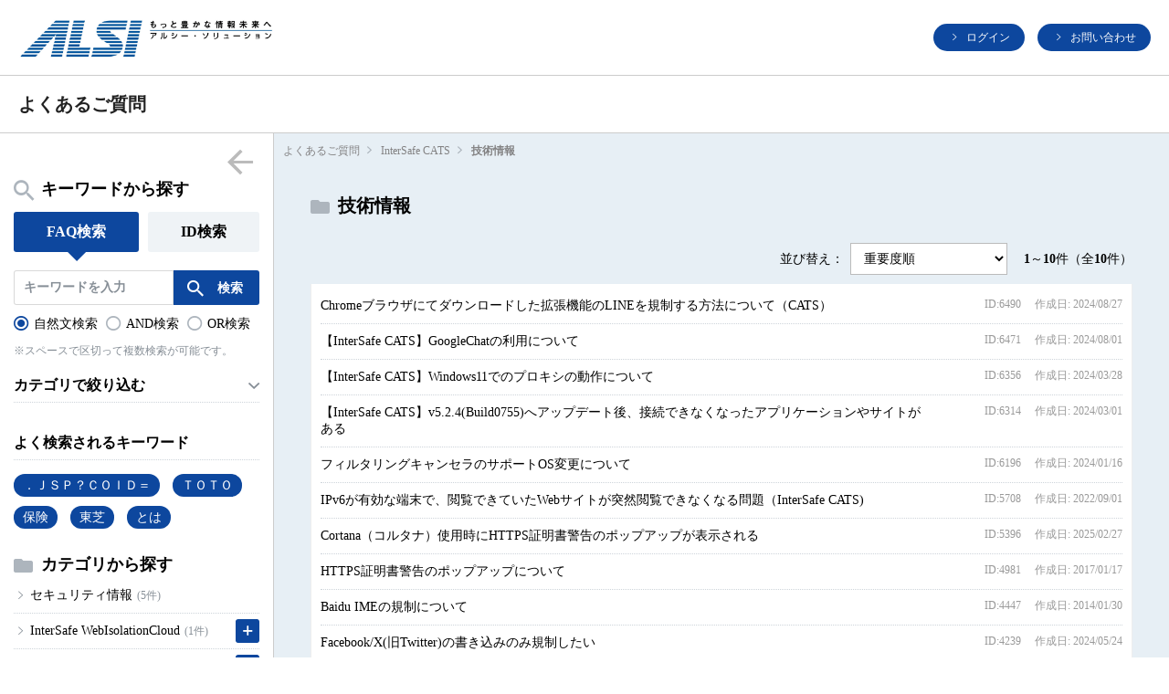

--- FILE ---
content_type: text/html
request_url: https://alsifaq.dga.jp/faq_list.html?page=1&category=237
body_size: 178144
content:
<!DOCTYPE html>
<html lang="ja-JP">
<head prefix="og: http://ogp.me/ns# fb: http://ogp.me/ns/fb# article: http://ogp.me/ns/article#">
  <meta charset="UTF-8">

  <meta name="viewport" content="width=device-width, initial-scale=1, shrink-to-fit=no">

  <title>技術情報 | よくあるご質問 | ALSI （アルシー）</title>
  <meta name="keywords" content="技術情報,デジタル,セキュリティ,ファームウェア,ソリューション">
  <meta name="description" content="技術情報について">

  <link rel="canonical" href="https://alsifaq.dga.jp/faq_list.html?category=237">

  <meta property="og:title" content="技術情報 | よくあるご質問 | ALSI （アルシー）">
  <meta property="og:type" content="article">
  <meta property="og:description" content="技術情報について">
  <meta property="og:url" content="https://alsifaq.dga.jp/faq_list.html?category=237">
  <meta property="og:site_name" content="よくあるご質問 | ALSI （アルシー）">
  <meta property="og:locale" content="ja_JP">
  <meta property="og:image" content="">

<!-- header_include -->
<link rel="icon" href="client_content/user/img/favicon.ico" type="image/x-icon">
<link rel="icon" type="image/png" href="client_content/user/img/favicons.png">

<!-- vendor css -->
<link href="isfw_assets/lib/font-awesome/css/font-awesome.css" rel="stylesheet">
<link href="isfw_assets/lib/Ionicons/css/ionicons.css" rel="stylesheet">

<link href="isfw_assets/css/isfw.css" rel="stylesheet">
<link href="client_content/i-ask/css/style.css" rel="stylesheet">

<!-- inside,modal theme -->
<link href="isfw_assets/lib/popper.js/docs/css/popper.css" rel="stylesheet">
<link href="isfw_assets/lib/colorbox-master/colorbox.css" rel="stylesheet">

<link href="isfw_assets/service/i-ask/css/print.css" rel="stylesheet" media="print">
<noscript><link href="client_content/i-ask/css/noscript.css" rel="stylesheet"></noscript><!-- /header_include -->


</head>
<body>
  <noscript>
    <p>javascrptの設定を有効にしてご覧ください</p>
  </noscript>
  <div class="isfw_mainpanel">

<!-- header -->
<header id="isfw_page_top" class="isfw_header">

<div class="header_content">
  <h1>
    <a href="https://alsifaq.dga.jp/"><img src="client_content/user/img/Statement_J_02.jpg" alt="アルプス システム インテグレーション株式会社" width="300"></a>
  </h1>
  <div class="btn-area">
  	<ul>
  		<li><a class="isfw_btn" href="https://alsifaq.dga.jp/signin/"><span class="btn-item">ログイン</span></a></li>
  		<li><a class="isfw_btn" href="https://alsifaq.dga.jp/form/support_form.html"><span class="btn-item">お問い合わせ</span></a></li>
  	</ul>
  </div>
</div>

</header>
<!-- / header -->

<div class="isfw_pagebody">

  <!-- head_parts -->
  
<div class="isfw_inside-bookmark">

<div class="bookmark-close"><span class="close-item"><i class="icon ion-android-close"></i></span></div>

<div class="inside-bookmark-content">
  <div class="bookmark-search">
    <form action="" method="post" name="" class="form-inline" onsubmit="return false;">
      <div class="form-group form-inline">
        <input name="text" type="text" value="" class="form-control" placeholder="&#xf2f5; ブックマークを検索">
      </div>
    </form>
  </div>
  <ul class="bookmark-list">
    
  </ul>
</div>

</div>
<!-- /.isfw_inside-header -->
<div class="isfw_modal fade modal-dialog-top" id="bookmark-modal" tabindex="-1" aria-hidden="true">
  <div class="modal-dialog">

    <div class="modal-content">
      <div class="modal-header">
        <button type="button" class="close" data-dismiss="isfw_modal">
          <span aria-hidden="true">&times;</span>
        </button>
      </div>
      <div class="modal-body">
        
<div class="isfw_inside-bookmark">

<div class="bookmark-close"><span class="close-item"><i class="icon ion-android-close"></i></span></div>

<div class="inside-bookmark-content">
  <div class="bookmark-search">
    <form action="" method="post" name="" class="form-inline" onsubmit="return false;">
      <div class="form-group form-inline">
        <input name="text" type="text" value="" class="form-control" placeholder="&#xf2f5; ブックマークを検索">
      </div>
    </form>
  </div>
  <ul class="bookmark-list">
    
  </ul>
</div>

</div>
<!-- /.isfw_inside-header -->

      </div>
    </div>
  </div>
</div>
<!-- /.modal -->

<div class="isfw_spmenu">
  <div class="isfw_spmenu-icon" data-toggle="isfw_modal" data-target="#menu-modal">
    <span class="isfw_spmenu-icon-item"><i class="icon ion-ios-search-strong"></i></span>
  </div>

  <div class="isfw_modal fade modal-dialog-top" id="menu-modal" tabindex="-1" aria-hidden="true">
    <div class="modal-dialog">
      <div class="modal-content">
        <div class="modal-header">
          <button type="button" class="close" data-dismiss="isfw_modal">
            <span aria-hidden="true">&times;</span>
          </button>
        </div>
        <div class="modal-body">

          <div class="isfw_sidecontent">
            
<div class="isfw_kwsearch isfw_tab">
  <div class="isfw_ttlh2"><h2 class="ttl-item">キーワードから探す</h2></div>
    <ul class="tab-list">
      <li class="tab-item  current"><span>FAQ検索</span></li>
      <li class="tab-item "><span>ID検索</span></li>
    </ul>
  <div class="isfw_tab-contents">
    <!-- inner_parts -->
    
<!-- keyword search -->
<div class="isfw_kwsearch">
  
  <form action="faq.html?page=1" method="post" name="searchForm_1" class="form-inline" onsubmit="return checkMainSearch_2('searchForm_1', 'key');">

    <!-- inner_parts -->
    
<!-- kwsearch-content -->
<div class="kwsearch-content">
  <div class="kwsearch-form form-group">
    <input name="key" type="text" value="" class="form-control SearchAssist" placeholder="キーワードを入力" />
    <span class="isfw_btn"><input type="submit" name="btn" value="検索" class="btn-item" /></span>
  </div>
  <div class="kwsearch-option">
    <div class="kwsearch-option-content">
      <ul class="radio">
        <li class="radio-item" style="list-style-type: none;">
<label><input type="radio" name="search_mode" value="nature" checked><span class="radio-parts">自然文検索</span></label>
</li>
<li class="radio-item" style="list-style-type: none;">
<label><input type="radio" name="search_mode" value="and" ><span class="radio-parts">AND検索</span></label>
</li>
<li class="radio-item" style="list-style-type: none;">
<label><input type="radio" name="search_mode" value="or" ><span class="radio-parts">OR検索</span></label>
</li>

      </ul>
    </div>
    <!-- refine-content -->
  </div>
  <!-- /.refine -->
  <p class="caption">※スペースで区切って複数検索が可能です。</p>
</div>
<!-- /.kwsearch-content -->
    <div class="kwsearch-refine">
      <div class="isfw_ttlh3"><h3 class="ttl-item">カテゴリで絞り込む</h3></div>

      <div class="kwsearch-refine-content">
      <ul class="checkbox isfw_accordion">
<li class="checkbox-item"><input type="checkbox" class="checkbox-input" name="cid[402]" id="input_sp1402" value="402" ><label for="input_sp1402"><span class="checkbox-parts">セキュリティ情報</span></label></span></li>
<li class="checkbox-item"><input type="checkbox" class="checkbox-input" name="cid[397]" id="input_sp1397" value="397" ><label for="input_sp1397"><span class="checkbox-parts">InterSafe WebIsolationCloud</span></label><span class="isfw_accordion-open"></span>
<ul class="checkbox isfw_accordion_child">
<li class="checkbox-item"><input type="checkbox" class="checkbox-input" name="cid[399]" id="input_sp1399" value="399" ><label for="input_sp1399"><span class="checkbox-parts">制限事項・注意事項</span></label></span></li>
<li class="checkbox-item"><input type="checkbox" class="checkbox-input" name="cid[405]" id="input_sp1405" value="405" ><label for="input_sp1405"><span class="checkbox-parts">仕様・機能</span></label></span></li>
<li class="checkbox-item"><input type="checkbox" class="checkbox-input" name="cid[406]" id="input_sp1406" value="406" ><label for="input_sp1406"><span class="checkbox-parts">お知らせ</span></label></span></li>
</ul>
</li>
<li class="checkbox-item"><input type="checkbox" class="checkbox-input" name="cid[3]" id="input_sp13" value="3" ><label for="input_sp13"><span class="checkbox-parts">InterSafe WebFilter</span></label><span class="isfw_accordion-open"></span>
<ul class="checkbox isfw_accordion_child">
<li class="checkbox-item"><input type="checkbox" class="checkbox-input" name="cid[185]" id="input_sp1185" value="185" ><label for="input_sp1185"><span class="checkbox-parts">使い方</span></label></span></li>
<li class="checkbox-item"><input type="checkbox" class="checkbox-input" name="cid[7]" id="input_sp17" value="7" ><label for="input_sp17"><span class="checkbox-parts">InterSafe WebFilter全般</span></label></span></li>
<li class="checkbox-item"><input type="checkbox" class="checkbox-input" name="cid[8]" id="input_sp18" value="8" ><label for="input_sp18"><span class="checkbox-parts">Proxy</span></label></span></li>
<li class="checkbox-item"><input type="checkbox" class="checkbox-input" name="cid[9]" id="input_sp19" value="9" ><label for="input_sp19"><span class="checkbox-parts">for Squid</span></label></span></li>
<li class="checkbox-item"><input type="checkbox" class="checkbox-input" name="cid[10]" id="input_sp110" value="10" ><label for="input_sp110"><span class="checkbox-parts">for ICAP</span></label></span></li>
<li class="checkbox-item"><input type="checkbox" class="checkbox-input" name="cid[13]" id="input_sp113" value="13" ><label for="input_sp113"><span class="checkbox-parts">LogLyzer</span></label></span></li>
<li class="checkbox-item"><input type="checkbox" class="checkbox-input" name="cid[14]" id="input_sp114" value="14" ><label for="input_sp114"><span class="checkbox-parts">URL・データベースについて</span></label></span></li>
<li class="checkbox-item"><input type="checkbox" class="checkbox-input" name="cid[29]" id="input_sp129" value="29" ><label for="input_sp129"><span class="checkbox-parts">機能・仕様</span></label></span></li>
<li class="checkbox-item"><input type="checkbox" class="checkbox-input" name="cid[236]" id="input_sp1236" value="236" ><label for="input_sp1236"><span class="checkbox-parts">技術情報</span></label></span></li>
<li class="checkbox-item"><input type="checkbox" class="checkbox-input" name="cid[30]" id="input_sp130" value="30" ><label for="input_sp130"><span class="checkbox-parts">制限事項・注意事項</span></label></span></li>
<li class="checkbox-item"><input type="checkbox" class="checkbox-input" name="cid[31]" id="input_sp131" value="31" ><label for="input_sp131"><span class="checkbox-parts">トラブルシューティング</span></label></span></li>
<li class="checkbox-item"><input type="checkbox" class="checkbox-input" name="cid[32]" id="input_sp132" value="32" ><label for="input_sp132"><span class="checkbox-parts">ライセンス</span></label></span></li>
<li class="checkbox-item"><input type="checkbox" class="checkbox-input" name="cid[33]" id="input_sp133" value="33" ><label for="input_sp133"><span class="checkbox-parts">バージョンアップ</span></label></span></li>
<li class="checkbox-item"><input type="checkbox" class="checkbox-input" name="cid[37]" id="input_sp137" value="37" ><label for="input_sp137"><span class="checkbox-parts">ダウンロード</span></label></span></li>
<li class="checkbox-item"><input type="checkbox" class="checkbox-input" name="cid[36]" id="input_sp136" value="36" ><label for="input_sp136"><span class="checkbox-parts">技術資料</span></label></span></li>
<li class="checkbox-item"><input type="checkbox" class="checkbox-input" name="cid[38]" id="input_sp138" value="38" ><label for="input_sp138"><span class="checkbox-parts">障害・不具合報告</span></label></span></li>
<li class="checkbox-item"><input type="checkbox" class="checkbox-input" name="cid[229]" id="input_sp1229" value="229" ><label for="input_sp1229"><span class="checkbox-parts">過去のお知らせ</span></label></span></li>
</ul>
</li>
<li class="checkbox-item"><input type="checkbox" class="checkbox-input" name="cid[17]" id="input_sp117" value="17" ><label for="input_sp117"><span class="checkbox-parts">InterSafe CATS</span></label><span class="isfw_accordion-open"></span>
<ul class="checkbox isfw_accordion_child">
<li class="checkbox-item"><input type="checkbox" class="checkbox-input" name="cid[409]" id="input_sp1409" value="409" ><label for="input_sp1409"><span class="checkbox-parts">Safeブラウザ</span></label></span></li>
<li class="checkbox-item"><input type="checkbox" class="checkbox-input" name="cid[186]" id="input_sp1186" value="186" ><label for="input_sp1186"><span class="checkbox-parts">使い方</span></label></span></li>
<li class="checkbox-item"><input type="checkbox" class="checkbox-input" name="cid[128]" id="input_sp1128" value="128" ><label for="input_sp1128"><span class="checkbox-parts">機能・仕様</span></label></span></li>
<li class="checkbox-item"><input type="checkbox" class="checkbox-input" name="cid[237]" id="input_sp1237" value="237" ><label for="input_sp1237"><span class="checkbox-parts">技術情報</span></label></span></li>
<li class="checkbox-item"><input type="checkbox" class="checkbox-input" name="cid[129]" id="input_sp1129" value="129" ><label for="input_sp1129"><span class="checkbox-parts">制限事項・注意事項</span></label></span></li>
<li class="checkbox-item"><input type="checkbox" class="checkbox-input" name="cid[130]" id="input_sp1130" value="130" ><label for="input_sp1130"><span class="checkbox-parts">トラブルシューティング</span></label></span></li>
<li class="checkbox-item"><input type="checkbox" class="checkbox-input" name="cid[131]" id="input_sp1131" value="131" ><label for="input_sp1131"><span class="checkbox-parts">バージョンアップ</span></label></span></li>
<li class="checkbox-item"><input type="checkbox" class="checkbox-input" name="cid[262]" id="input_sp1262" value="262" ><label for="input_sp1262"><span class="checkbox-parts">コンフリクト情報</span></label></span></li>
<li class="checkbox-item"><input type="checkbox" class="checkbox-input" name="cid[132]" id="input_sp1132" value="132" ><label for="input_sp1132"><span class="checkbox-parts">ライセンス</span></label></span></li>
<li class="checkbox-item"><input type="checkbox" class="checkbox-input" name="cid[408]" id="input_sp1408" value="408" ><label for="input_sp1408"><span class="checkbox-parts">お知らせ</span></label></span></li>
<li class="checkbox-item"><input type="checkbox" class="checkbox-input" name="cid[230]" id="input_sp1230" value="230" ><label for="input_sp1230"><span class="checkbox-parts">過去のお知らせ</span></label></span></li>
<li class="checkbox-item"><input type="checkbox" class="checkbox-input" name="cid[235]" id="input_sp1235" value="235" ><label for="input_sp1235"><span class="checkbox-parts">障害・不具合報告</span></label></span></li>
</ul>
</li>
<li class="checkbox-item"><input type="checkbox" class="checkbox-input" name="cid[265]" id="input_sp1265" value="265" ><label for="input_sp1265"><span class="checkbox-parts">InterSafe GatewayConnection</span></label><span class="isfw_accordion-open"></span>
<ul class="checkbox isfw_accordion_child">
<li class="checkbox-item"><input type="checkbox" class="checkbox-input" name="cid[266]" id="input_sp1266" value="266" ><label for="input_sp1266"><span class="checkbox-parts">利用環境</span></label></span></li>
<li class="checkbox-item"><input type="checkbox" class="checkbox-input" name="cid[269]" id="input_sp1269" value="269" ><label for="input_sp1269"><span class="checkbox-parts">機能・仕様</span></label></span></li>
<li class="checkbox-item"><input type="checkbox" class="checkbox-input" name="cid[267]" id="input_sp1267" value="267" ><label for="input_sp1267"><span class="checkbox-parts">制限事項・注意事項</span></label></span></li>
<li class="checkbox-item"><input type="checkbox" class="checkbox-input" name="cid[268]" id="input_sp1268" value="268" ><label for="input_sp1268"><span class="checkbox-parts">for VPN</span></label></span></li>
<li class="checkbox-item"><input type="checkbox" class="checkbox-input" name="cid[271]" id="input_sp1271" value="271" ><label for="input_sp1271"><span class="checkbox-parts">技術資料</span></label></span></li>
<li class="checkbox-item"><input type="checkbox" class="checkbox-input" name="cid[280]" id="input_sp1280" value="280" ><label for="input_sp1280"><span class="checkbox-parts">過去のお知らせ</span></label></span></li>
<li class="checkbox-item"><input type="checkbox" class="checkbox-input" name="cid[291]" id="input_sp1291" value="291" ><label for="input_sp1291"><span class="checkbox-parts">ISGC Agent</span></label></span></li>
<li class="checkbox-item"><input type="checkbox" class="checkbox-input" name="cid[403]" id="input_sp1403" value="403" ><label for="input_sp1403"><span class="checkbox-parts">ダッシュボードサービス</span></label></span></li>
</ul>
</li>
<li class="checkbox-item"><input type="checkbox" class="checkbox-input" name="cid[256]" id="input_sp1256" value="256" ><label for="input_sp1256"><span class="checkbox-parts">InterSafe MobileSecurity</span></label><span class="isfw_accordion-open"></span>
<ul class="checkbox isfw_accordion_child">
<li class="checkbox-item"><input type="checkbox" class="checkbox-input" name="cid[259]" id="input_sp1259" value="259" ><label for="input_sp1259"><span class="checkbox-parts">インストール・アンインストール</span></label></span></li>
<li class="checkbox-item"><input type="checkbox" class="checkbox-input" name="cid[261]" id="input_sp1261" value="261" ><label for="input_sp1261"><span class="checkbox-parts">利用環境</span></label></span></li>
<li class="checkbox-item"><input type="checkbox" class="checkbox-input" name="cid[258]" id="input_sp1258" value="258" ><label for="input_sp1258"><span class="checkbox-parts">機能・仕様</span></label></span></li>
<li class="checkbox-item"><input type="checkbox" class="checkbox-input" name="cid[260]" id="input_sp1260" value="260" ><label for="input_sp1260"><span class="checkbox-parts">制限事項・注意事項</span></label></span></li>
<li class="checkbox-item"><input type="checkbox" class="checkbox-input" name="cid[263]" id="input_sp1263" value="263" ><label for="input_sp1263"><span class="checkbox-parts">過去のお知らせ</span></label></span></li>
</ul>
</li>
<li class="checkbox-item"><input type="checkbox" class="checkbox-input" name="cid[272]" id="input_sp1272" value="272" ><label for="input_sp1272"><span class="checkbox-parts">InterSafe MobileSecurity Lite</span></label><span class="isfw_accordion-open"></span>
<ul class="checkbox isfw_accordion_child">
<li class="checkbox-item"><input type="checkbox" class="checkbox-input" name="cid[273]" id="input_sp1273" value="273" ><label for="input_sp1273"><span class="checkbox-parts">インストール・アンインストール</span></label></span></li>
<li class="checkbox-item"><input type="checkbox" class="checkbox-input" name="cid[274]" id="input_sp1274" value="274" ><label for="input_sp1274"><span class="checkbox-parts">利用環境</span></label></span></li>
<li class="checkbox-item"><input type="checkbox" class="checkbox-input" name="cid[275]" id="input_sp1275" value="275" ><label for="input_sp1275"><span class="checkbox-parts">機能・仕様</span></label></span></li>
<li class="checkbox-item"><input type="checkbox" class="checkbox-input" name="cid[276]" id="input_sp1276" value="276" ><label for="input_sp1276"><span class="checkbox-parts">制限事項・注意事項</span></label></span></li>
<li class="checkbox-item"><input type="checkbox" class="checkbox-input" name="cid[278]" id="input_sp1278" value="278" ><label for="input_sp1278"><span class="checkbox-parts">過去のお知らせ</span></label></span></li>
</ul>
</li>
<li class="checkbox-item"><input type="checkbox" class="checkbox-input" name="cid[309]" id="input_sp1309" value="309" ><label for="input_sp1309"><span class="checkbox-parts">InterSafe LogNavigator</span></label><span class="isfw_accordion-open"></span>
<ul class="checkbox isfw_accordion_child">
<li class="checkbox-item"><input type="checkbox" class="checkbox-input" name="cid[310]" id="input_sp1310" value="310" ><label for="input_sp1310"><span class="checkbox-parts">使い方</span></label></span></li>
<li class="checkbox-item"><input type="checkbox" class="checkbox-input" name="cid[311]" id="input_sp1311" value="311" ><label for="input_sp1311"><span class="checkbox-parts">機能・仕様</span></label></span></li>
<li class="checkbox-item"><input type="checkbox" class="checkbox-input" name="cid[312]" id="input_sp1312" value="312" ><label for="input_sp1312"><span class="checkbox-parts">制限事項・注意事項</span></label></span></li>
<li class="checkbox-item"><input type="checkbox" class="checkbox-input" name="cid[313]" id="input_sp1313" value="313" ><label for="input_sp1313"><span class="checkbox-parts">トラブルシューティング</span></label></span></li>
<li class="checkbox-item"><input type="checkbox" class="checkbox-input" name="cid[314]" id="input_sp1314" value="314" ><label for="input_sp1314"><span class="checkbox-parts">バージョンアップ</span></label></span></li>
<li class="checkbox-item"><input type="checkbox" class="checkbox-input" name="cid[315]" id="input_sp1315" value="315" ><label for="input_sp1315"><span class="checkbox-parts">ライセンス</span></label></span></li>
<li class="checkbox-item"><input type="checkbox" class="checkbox-input" name="cid[318]" id="input_sp1318" value="318" ><label for="input_sp1318"><span class="checkbox-parts">技術資料</span></label></span></li>
</ul>
</li>
<li class="checkbox-item"><input type="checkbox" class="checkbox-input" name="cid[66]" id="input_sp166" value="66" ><label for="input_sp166"><span class="checkbox-parts">InterSafe LogDirector</span></label><span class="isfw_accordion-open"></span>
<ul class="checkbox isfw_accordion_child">
<li class="checkbox-item"><input type="checkbox" class="checkbox-input" name="cid[187]" id="input_sp1187" value="187" ><label for="input_sp1187"><span class="checkbox-parts">使い方</span></label></span></li>
<li class="checkbox-item"><input type="checkbox" class="checkbox-input" name="cid[123]" id="input_sp1123" value="123" ><label for="input_sp1123"><span class="checkbox-parts">機能・仕様</span></label></span></li>
<li class="checkbox-item"><input type="checkbox" class="checkbox-input" name="cid[124]" id="input_sp1124" value="124" ><label for="input_sp1124"><span class="checkbox-parts">制限事項・注意事項</span></label></span></li>
<li class="checkbox-item"><input type="checkbox" class="checkbox-input" name="cid[125]" id="input_sp1125" value="125" ><label for="input_sp1125"><span class="checkbox-parts">トラブルシューティング</span></label></span></li>
<li class="checkbox-item"><input type="checkbox" class="checkbox-input" name="cid[127]" id="input_sp1127" value="127" ><label for="input_sp1127"><span class="checkbox-parts">ライセンス</span></label></span></li>
<li class="checkbox-item"><input type="checkbox" class="checkbox-input" name="cid[153]" id="input_sp1153" value="153" ><label for="input_sp1153"><span class="checkbox-parts">技術資料</span></label></span></li>
<li class="checkbox-item"><input type="checkbox" class="checkbox-input" name="cid[238]" id="input_sp1238" value="238" ><label for="input_sp1238"><span class="checkbox-parts">障害・不具合報告</span></label></span></li>
</ul>
</li>
<li class="checkbox-item"><input type="checkbox" class="checkbox-input" name="cid[15]" id="input_sp115" value="15" ><label for="input_sp115"><span class="checkbox-parts">InterSafe Personal</span></label><span class="isfw_accordion-open"></span>
<ul class="checkbox isfw_accordion_child">
<li class="checkbox-item"><input type="checkbox" class="checkbox-input" name="cid[217]" id="input_sp1217" value="217" ><label for="input_sp1217"><span class="checkbox-parts">使い方</span></label></span></li>
<li class="checkbox-item"><input type="checkbox" class="checkbox-input" name="cid[225]" id="input_sp1225" value="225" ><label for="input_sp1225"><span class="checkbox-parts">購入方法・ダウンロード</span></label></span></li>
<li class="checkbox-item"><input type="checkbox" class="checkbox-input" name="cid[222]" id="input_sp1222" value="222" ><label for="input_sp1222"><span class="checkbox-parts">インストール・アンインストール</span></label></span></li>
<li class="checkbox-item"><input type="checkbox" class="checkbox-input" name="cid[218]" id="input_sp1218" value="218" ><label for="input_sp1218"><span class="checkbox-parts">パスワードについて</span></label></span></li>
<li class="checkbox-item"><input type="checkbox" class="checkbox-input" name="cid[219]" id="input_sp1219" value="219" ><label for="input_sp1219"><span class="checkbox-parts">シリアル番号について</span></label></span></li>
<li class="checkbox-item"><input type="checkbox" class="checkbox-input" name="cid[221]" id="input_sp1221" value="221" ><label for="input_sp1221"><span class="checkbox-parts">バージョンアップ</span></label></span></li>
<li class="checkbox-item"><input type="checkbox" class="checkbox-input" name="cid[220]" id="input_sp1220" value="220" ><label for="input_sp1220"><span class="checkbox-parts">更新・解約について</span></label></span></li>
<li class="checkbox-item"><input type="checkbox" class="checkbox-input" name="cid[122]" id="input_sp1122" value="122" ><label for="input_sp1122"><span class="checkbox-parts">トラブルシューティング</span></label></span></li>
<li class="checkbox-item"><input type="checkbox" class="checkbox-input" name="cid[121]" id="input_sp1121" value="121" ><label for="input_sp1121"><span class="checkbox-parts">制限事項・注意事項</span></label></span></li>
<li class="checkbox-item"><input type="checkbox" class="checkbox-input" name="cid[224]" id="input_sp1224" value="224" ><label for="input_sp1224"><span class="checkbox-parts">動作要件</span></label></span></li>
</ul>
</li>
<li class="checkbox-item"><input type="checkbox" class="checkbox-input" name="cid[4]" id="input_sp14" value="4" ><label for="input_sp14"><span class="checkbox-parts">InterSafe SecureDevice</span></label><span class="isfw_accordion-open"></span>
<ul class="checkbox isfw_accordion_child">
<li class="checkbox-item"><input type="checkbox" class="checkbox-input" name="cid[86]" id="input_sp186" value="86" ><label for="input_sp186"><span class="checkbox-parts">InterSafe SecureDevice全般</span></label></span></li>
<li class="checkbox-item"><input type="checkbox" class="checkbox-input" name="cid[85]" id="input_sp185" value="85" ><label for="input_sp185"><span class="checkbox-parts">Standard版</span></label></span></li>
<li class="checkbox-item"><input type="checkbox" class="checkbox-input" name="cid[84]" id="input_sp184" value="84" ><label for="input_sp184"><span class="checkbox-parts">Professional版</span></label></span></li>
<li class="checkbox-item"><input type="checkbox" class="checkbox-input" name="cid[81]" id="input_sp181" value="81" ><label for="input_sp181"><span class="checkbox-parts">Ultimate版</span></label></span></li>
<li class="checkbox-item"><input type="checkbox" class="checkbox-input" name="cid[247]" id="input_sp1247" value="247" ><label for="input_sp1247"><span class="checkbox-parts">管理コンソール(Std/Pro)</span></label></span></li>
<li class="checkbox-item"><input type="checkbox" class="checkbox-input" name="cid[18]" id="input_sp118" value="18" ><label for="input_sp118"><span class="checkbox-parts">機能・仕様</span></label></span></li>
<li class="checkbox-item"><input type="checkbox" class="checkbox-input" name="cid[188]" id="input_sp1188" value="188" ><label for="input_sp1188"><span class="checkbox-parts">使い方</span></label></span></li>
<li class="checkbox-item"><input type="checkbox" class="checkbox-input" name="cid[19]" id="input_sp119" value="19" ><label for="input_sp119"><span class="checkbox-parts">制限事項・注意事項</span></label></span></li>
<li class="checkbox-item"><input type="checkbox" class="checkbox-input" name="cid[20]" id="input_sp120" value="20" ><label for="input_sp120"><span class="checkbox-parts">トラブルシューティング</span></label></span></li>
<li class="checkbox-item"><input type="checkbox" class="checkbox-input" name="cid[156]" id="input_sp1156" value="156" ><label for="input_sp1156"><span class="checkbox-parts">インストール</span></label></span></li>
<li class="checkbox-item"><input type="checkbox" class="checkbox-input" name="cid[39]" id="input_sp139" value="39" ><label for="input_sp139"><span class="checkbox-parts">重要なお知らせ</span></label></span></li>
<li class="checkbox-item"><input type="checkbox" class="checkbox-input" name="cid[64]" id="input_sp164" value="64" ><label for="input_sp164"><span class="checkbox-parts">営業情報</span></label></span></li>
<li class="checkbox-item"><input type="checkbox" class="checkbox-input" name="cid[248]" id="input_sp1248" value="248" ><label for="input_sp1248"><span class="checkbox-parts">ILPServer</span></label></span></li>
</ul>
</li>
<li class="checkbox-item"><input type="checkbox" class="checkbox-input" name="cid[82]" id="input_sp182" value="82" ><label for="input_sp182"><span class="checkbox-parts">InterSafe DC/SS</span></label><span class="isfw_accordion-open"></span>
<ul class="checkbox isfw_accordion_child">
<li class="checkbox-item"><input type="checkbox" class="checkbox-input" name="cid[87]" id="input_sp187" value="87" ><label for="input_sp187"><span class="checkbox-parts">機能・仕様</span></label></span></li>
<li class="checkbox-item"><input type="checkbox" class="checkbox-input" name="cid[189]" id="input_sp1189" value="189" ><label for="input_sp1189"><span class="checkbox-parts">使い方</span></label></span></li>
<li class="checkbox-item"><input type="checkbox" class="checkbox-input" name="cid[90]" id="input_sp190" value="90" ><label for="input_sp190"><span class="checkbox-parts">制限事項・注意事項</span></label></span></li>
<li class="checkbox-item"><input type="checkbox" class="checkbox-input" name="cid[93]" id="input_sp193" value="93" ><label for="input_sp193"><span class="checkbox-parts">トラブルシューティング</span></label></span></li>
<li class="checkbox-item"><input type="checkbox" class="checkbox-input" name="cid[157]" id="input_sp1157" value="157" ><label for="input_sp1157"><span class="checkbox-parts">インストール</span></label></span></li>
<li class="checkbox-item"><input type="checkbox" class="checkbox-input" name="cid[96]" id="input_sp196" value="96" ><label for="input_sp196"><span class="checkbox-parts">ダウンロード</span></label></span></li>
<li class="checkbox-item"><input type="checkbox" class="checkbox-input" name="cid[113]" id="input_sp1113" value="113" ><label for="input_sp1113"><span class="checkbox-parts">重要なお知らせ</span></label></span></li>
<li class="checkbox-item"><input type="checkbox" class="checkbox-input" name="cid[116]" id="input_sp1116" value="116" ><label for="input_sp1116"><span class="checkbox-parts">営業情報</span></label></span></li>
<li class="checkbox-item"><input type="checkbox" class="checkbox-input" name="cid[249]" id="input_sp1249" value="249" ><label for="input_sp1249"><span class="checkbox-parts">ILPServer</span></label></span></li>
</ul>
</li>
<li class="checkbox-item"><input type="checkbox" class="checkbox-input" name="cid[83]" id="input_sp183" value="83" ><label for="input_sp183"><span class="checkbox-parts">InterSafe FL/FT</span></label><span class="isfw_accordion-open"></span>
<ul class="checkbox isfw_accordion_child">
<li class="checkbox-item"><input type="checkbox" class="checkbox-input" name="cid[89]" id="input_sp189" value="89" ><label for="input_sp189"><span class="checkbox-parts">機能・仕様</span></label></span></li>
<li class="checkbox-item"><input type="checkbox" class="checkbox-input" name="cid[190]" id="input_sp1190" value="190" ><label for="input_sp1190"><span class="checkbox-parts">使い方</span></label></span></li>
<li class="checkbox-item"><input type="checkbox" class="checkbox-input" name="cid[92]" id="input_sp192" value="92" ><label for="input_sp192"><span class="checkbox-parts">制限事項・注意事項</span></label></span></li>
<li class="checkbox-item"><input type="checkbox" class="checkbox-input" name="cid[94]" id="input_sp194" value="94" ><label for="input_sp194"><span class="checkbox-parts">トラブルシューティング</span></label></span></li>
<li class="checkbox-item"><input type="checkbox" class="checkbox-input" name="cid[158]" id="input_sp1158" value="158" ><label for="input_sp1158"><span class="checkbox-parts">インストール</span></label></span></li>
<li class="checkbox-item"><input type="checkbox" class="checkbox-input" name="cid[114]" id="input_sp1114" value="114" ><label for="input_sp1114"><span class="checkbox-parts">重要なお知らせ</span></label></span></li>
<li class="checkbox-item"><input type="checkbox" class="checkbox-input" name="cid[115]" id="input_sp1115" value="115" ><label for="input_sp1115"><span class="checkbox-parts">営業情報</span></label></span></li>
<li class="checkbox-item"><input type="checkbox" class="checkbox-input" name="cid[303]" id="input_sp1303" value="303" ><label for="input_sp1303"><span class="checkbox-parts">ダウンロード</span></label></span></li>
<li class="checkbox-item"><input type="checkbox" class="checkbox-input" name="cid[411]" id="input_sp1411" value="411" ><label for="input_sp1411"><span class="checkbox-parts">ILPServer</span></label></span></li>
</ul>
</li>
<li class="checkbox-item"><input type="checkbox" class="checkbox-input" name="cid[146]" id="input_sp1146" value="146" ><label for="input_sp1146"><span class="checkbox-parts">InterSafe IRM/FP</span></label><span class="isfw_accordion-open"></span>
<ul class="checkbox isfw_accordion_child">
<li class="checkbox-item"><input type="checkbox" class="checkbox-input" name="cid[147]" id="input_sp1147" value="147" ><label for="input_sp1147"><span class="checkbox-parts">機能・仕様</span></label></span></li>
<li class="checkbox-item"><input type="checkbox" class="checkbox-input" name="cid[191]" id="input_sp1191" value="191" ><label for="input_sp1191"><span class="checkbox-parts">使い方</span></label></span></li>
<li class="checkbox-item"><input type="checkbox" class="checkbox-input" name="cid[148]" id="input_sp1148" value="148" ><label for="input_sp1148"><span class="checkbox-parts">制限事項・注意事項</span></label></span></li>
<li class="checkbox-item"><input type="checkbox" class="checkbox-input" name="cid[149]" id="input_sp1149" value="149" ><label for="input_sp1149"><span class="checkbox-parts">トラブルシューティング</span></label></span></li>
<li class="checkbox-item"><input type="checkbox" class="checkbox-input" name="cid[159]" id="input_sp1159" value="159" ><label for="input_sp1159"><span class="checkbox-parts">インストール</span></label></span></li>
<li class="checkbox-item"><input type="checkbox" class="checkbox-input" name="cid[150]" id="input_sp1150" value="150" ><label for="input_sp1150"><span class="checkbox-parts">ダウンロード</span></label></span></li>
<li class="checkbox-item"><input type="checkbox" class="checkbox-input" name="cid[151]" id="input_sp1151" value="151" ><label for="input_sp1151"><span class="checkbox-parts">重要なお知らせ</span></label></span></li>
<li class="checkbox-item"><input type="checkbox" class="checkbox-input" name="cid[152]" id="input_sp1152" value="152" ><label for="input_sp1152"><span class="checkbox-parts">営業情報</span></label></span></li>
<li class="checkbox-item"><input type="checkbox" class="checkbox-input" name="cid[251]" id="input_sp1251" value="251" ><label for="input_sp1251"><span class="checkbox-parts">ILPServer</span></label></span></li>
<li class="checkbox-item"><input type="checkbox" class="checkbox-input" name="cid[300]" id="input_sp1300" value="300" ><label for="input_sp1300"><span class="checkbox-parts">個人情報 FP 暗号化ツール</span></label></span></li>
</ul>
</li>
<li class="checkbox-item"><input type="checkbox" class="checkbox-input" name="cid[305]" id="input_sp1305" value="305" ><label for="input_sp1305"><span class="checkbox-parts">InterSafe FileSanitizer</span></label><span class="isfw_accordion-open"></span>
<ul class="checkbox isfw_accordion_child">
<li class="checkbox-item"><input type="checkbox" class="checkbox-input" name="cid[412]" id="input_sp1412" value="412" ><label for="input_sp1412"><span class="checkbox-parts">制限事項・注意事項</span></label></span></li>
</ul>
</li>
<li class="checkbox-item"><input type="checkbox" class="checkbox-input" name="cid[304]" id="input_sp1304" value="304" ><label for="input_sp1304"><span class="checkbox-parts">InterSafe PIS</span></label><span class="isfw_accordion-open"></span>
<ul class="checkbox isfw_accordion_child">
<li class="checkbox-item"><input type="checkbox" class="checkbox-input" name="cid[413]" id="input_sp1413" value="413" ><label for="input_sp1413"><span class="checkbox-parts">制限事項・注意事項</span></label></span></li>
</ul>
</li>
<li class="checkbox-item"><input type="checkbox" class="checkbox-input" name="cid[382]" id="input_sp1382" value="382" ><label for="input_sp1382"><span class="checkbox-parts">InterSafe ILP Cloud</span></label><span class="isfw_accordion-open"></span>
<ul class="checkbox isfw_accordion_child">
<li class="checkbox-item"><input type="checkbox" class="checkbox-input" name="cid[383]" id="input_sp1383" value="383" ><label for="input_sp1383"><span class="checkbox-parts">使い方</span></label></span></li>
<li class="checkbox-item"><input type="checkbox" class="checkbox-input" name="cid[414]" id="input_sp1414" value="414" ><label for="input_sp1414"><span class="checkbox-parts">制限事項・注意事項</span></label></span></li>
</ul>
</li>
<li class="checkbox-item"><input type="checkbox" class="checkbox-input" name="cid[387]" id="input_sp1387" value="387" ><label for="input_sp1387"><span class="checkbox-parts">SentinelOne</span></label><span class="isfw_accordion-open"></span>
<ul class="checkbox isfw_accordion_child">
<li class="checkbox-item"><input type="checkbox" class="checkbox-input" name="cid[388]" id="input_sp1388" value="388" ><label for="input_sp1388"><span class="checkbox-parts">制限事項・注意事項</span></label></span></li>
<li class="checkbox-item"><input type="checkbox" class="checkbox-input" name="cid[389]" id="input_sp1389" value="389" ><label for="input_sp1389"><span class="checkbox-parts">使い方</span></label></span></li>
</ul>
</li>
<li class="checkbox-item"><input type="checkbox" class="checkbox-input" name="cid[321]" id="input_sp1321" value="321" ><label for="input_sp1321"><span class="checkbox-parts">BIZUTTO</span></label><span class="isfw_accordion-open"></span>
<ul class="checkbox isfw_accordion_child">
<li class="checkbox-item"><input type="checkbox" class="checkbox-input" name="cid[361]" id="input_sp1361" value="361" ><label for="input_sp1361"><span class="checkbox-parts">BIZUTTO経費</span></label></span></li>
</ul>
</li>
<li class="checkbox-item"><input type="checkbox" class="checkbox-input" name="cid[299]" id="input_sp1299" value="299" ><label for="input_sp1299"><span class="checkbox-parts">Sumo Logic</span></label></span></li>
<li class="checkbox-item"><input type="checkbox" class="checkbox-input" name="cid[292]" id="input_sp1292" value="292" ><label for="input_sp1292"><span class="checkbox-parts">電子納品</span></label></span></li>
<li class="checkbox-item"><input type="checkbox" class="checkbox-input" name="cid[68]" id="input_sp168" value="68" ><label for="input_sp168"><span class="checkbox-parts">サポートポリシー</span></label></span></li>
<li class="checkbox-item"><input type="checkbox" class="checkbox-input" name="cid[277]" id="input_sp1277" value="277" ><label for="input_sp1277"><span class="checkbox-parts">終息製品</span></label><span class="isfw_accordion-open"></span>
<ul class="checkbox isfw_accordion_child">
<li class="checkbox-item"><input type="checkbox" class="checkbox-input" name="cid[174]" id="input_sp1174" value="174" ><label for="input_sp1174"><span class="checkbox-parts">InterSafe SecurePDF</span></label></span></li>
<li class="checkbox-item"><input type="checkbox" class="checkbox-input" name="cid[240]" id="input_sp1240" value="240" ><label for="input_sp1240"><span class="checkbox-parts">ビジネススマートセキュリティ</span></label></span></li>
</ul>
</li>
<li class="checkbox-item"><input type="checkbox" class="checkbox-input" name="cid[70]" id="input_sp170" value="70" ><label for="input_sp170"><span class="checkbox-parts">ヘルプ</span></label></span></li>
</ul>

      </div>
      <!-- refine-content -->

    </div>
    <!-- /.refine -->
<!-- frequently-content -->
<div class="kwsearch-frequently">
  <div class="isfw_ttlh3"><h3 class="ttl-item">よく検索されるキーワード</h3></div>
    <div class="kwsearch-frequently-content">
      <ul class="kwsearch-frequently-list">
        <li class="frequently-item"><a href="faq.html?page=1&amp;key=%EF%BC%8E%EF%BC%AA%EF%BC%B3%EF%BC%B0%EF%BC%9F%EF%BC%A3%EF%BC%AF%EF%BC%A9%EF%BC%A4%EF%BC%9D"><span class="link-item">．ＪＳＰ？ＣＯＩＤ＝</span></a></li>
<li class="frequently-item"><a href="faq.html?page=1&amp;key=%EF%BC%B4%EF%BC%AF%EF%BC%B4%EF%BC%AF"><span class="link-item">ＴＯＴＯ</span></a></li>
<li class="frequently-item"><a href="faq.html?page=1&amp;key=%E4%BF%9D%E9%99%BA"><span class="link-item">保険</span></a></li>
<li class="frequently-item"><a href="faq.html?page=1&amp;key=%E6%9D%B1%E8%8A%9D"><span class="link-item">東芝</span></a></li>
<li class="frequently-item"><a href="faq.html?page=1&amp;key=%E3%81%A8%E3%81%AF"><span class="link-item">とは</span></a></li>

      </ul>
    </div></div>
<!-- /.frequently-content -->


  </form>
</div>
<!-- /.kwsearch -->
<!-- keyword search -->
<div class="isfw_kwsearch">
  
  <form action="faq.html?page=1" method="post" name="searchForm_2" class="form-inline" onsubmit="return checkMainSearch_2('searchForm_2', 'key');">

    <!-- inner_parts -->
    
<div class="kwsearch-content kwsearch-content-id">
  <div class="kwsearch-form form-group">
    <input type="hidden" name="search_mode" value="faqid">
    <input name="key" type="number" value="" class="form-control" placeholder="IDを入力"><span class="isfw_btn"><input type="submit" name="btn" value="検索" onclick="" class="btn-item"></span>
  </div>
</div>


  </form>
</div>
<!-- /.kwsearch -->

  </div>
</div>
<!-- /.kwsearch -->
<!-- catsearch -->
<div class="isfw_catsearch">
  <!-- category-title -->
  <div class="isfw_ttlh2"><h2 class="ttl-item">カテゴリから探す</h2></div>
  <!-- category-content -->
  <div class="catsearch-content ">
    <ul class="cat1st">
<li class="cat-item" style="list-style-type:none;"><div class="cat-item-inner"><a href="faq_list.html?page=1&amp;category=402"><span class="link-item">セキュリティ情報</span><span class="link-item-num">(5件)</span></a></div></li>
<li class="cat-item" style="list-style-type:none;"><div class="cat-item-inner"><a href="faq_list.html?page=1&amp;category=397"><span class="link-item">InterSafe WebIsolationCloud</span><span class="link-item-num">(1件)</span></a><span class="cat-open"></span></div>
<ul class="cat2nd">
<li class="cat-item" style="list-style-type:none;"><div class="cat-item-inner"><a href="faq_list.html?page=1&amp;category=399"><span class="link-item">制限事項・注意事項</span><span class="link-item-num">(1件)</span></a></div></li>
<li class="cat-item" style="list-style-type:none;"><div class="cat-item-inner"><a href="faq_list.html?page=1&amp;category=405"><span class="link-item">仕様・機能</span><span class="link-item-num">(1件)</span></a></div></li>
<li class="cat-item" style="list-style-type:none;"><div class="cat-item-inner"><a href="faq_list.html?page=1&amp;category=406"><span class="link-item">お知らせ</span><span class="link-item-num">(1件)</span></a></div></li>
</ul>
</li>
<li class="cat-item" style="list-style-type:none;"><div class="cat-item-inner"><a href="faq_list.html?page=1&amp;category=3"><span class="link-item">InterSafe WebFilter</span><span class="link-item-num">(4件)</span></a><span class="cat-open"></span></div>
<ul class="cat2nd">
<li class="cat-item" style="list-style-type:none;"><div class="cat-item-inner"><a href="faq_list.html?page=1&amp;category=185"><span class="link-item">使い方</span><span class="link-item-num">(66件)</span></a></div></li>
<li class="cat-item" style="list-style-type:none;"><div class="cat-item-inner"><a href="faq_list.html?page=1&amp;category=7"><span class="link-item">InterSafe WebFilter全般</span><span class="link-item-num">(218件)</span></a></div></li>
<li class="cat-item" style="list-style-type:none;"><div class="cat-item-inner"><a href="faq_list.html?page=1&amp;category=8"><span class="link-item">Proxy</span><span class="link-item-num">(71件)</span></a></div></li>
<li class="cat-item" style="list-style-type:none;"><div class="cat-item-inner"><a href="faq_list.html?page=1&amp;category=9"><span class="link-item">for Squid</span><span class="link-item-num">(11件)</span></a></div></li>
<li class="cat-item" style="list-style-type:none;"><div class="cat-item-inner"><a href="faq_list.html?page=1&amp;category=10"><span class="link-item">for ICAP</span><span class="link-item-num">(41件)</span></a></div></li>
<li class="cat-item" style="list-style-type:none;"><div class="cat-item-inner"><a href="faq_list.html?page=1&amp;category=13"><span class="link-item">LogLyzer</span><span class="link-item-num">(12件)</span></a></div></li>
<li class="cat-item" style="list-style-type:none;"><div class="cat-item-inner"><a href="faq_list.html?page=1&amp;category=14"><span class="link-item">URL・データベースについて</span><span class="link-item-num">(5件)</span></a></div></li>
<li class="cat-item" style="list-style-type:none;"><div class="cat-item-inner"><a href="faq_list.html?page=1&amp;category=29"><span class="link-item">機能・仕様</span><span class="link-item-num">(115件)</span></a></div></li>
<li class="cat-item" style="list-style-type:none;"><div class="cat-item-inner"><a href="faq_list.html?page=1&amp;category=236"><span class="link-item">技術情報</span><span class="link-item-num">(4件)</span></a></div></li>
<li class="cat-item" style="list-style-type:none;"><div class="cat-item-inner"><a href="faq_list.html?page=1&amp;category=30"><span class="link-item">制限事項・注意事項</span><span class="link-item-num">(79件)</span></a></div></li>
<li class="cat-item" style="list-style-type:none;"><div class="cat-item-inner"><a href="faq_list.html?page=1&amp;category=31"><span class="link-item">トラブルシューティング</span><span class="link-item-num">(77件)</span></a></div></li>
<li class="cat-item" style="list-style-type:none;"><div class="cat-item-inner"><a href="faq_list.html?page=1&amp;category=32"><span class="link-item">ライセンス</span><span class="link-item-num">(6件)</span></a></div></li>
<li class="cat-item" style="list-style-type:none;"><div class="cat-item-inner"><a href="faq_list.html?page=1&amp;category=33"><span class="link-item">バージョンアップ</span><span class="link-item-num">(16件)</span></a></div></li>
<li class="cat-item" style="list-style-type:none;"><div class="cat-item-inner"><a href="faq_list.html?page=1&amp;category=37"><span class="link-item">ダウンロード</span><span class="link-item-num">(4件)</span></a></div></li>
<li class="cat-item" style="list-style-type:none;"><div class="cat-item-inner"><a href="faq_list.html?page=1&amp;category=36"><span class="link-item">技術資料</span><span class="link-item-num">(5件)</span></a></div></li>
<li class="cat-item" style="list-style-type:none;"><div class="cat-item-inner"><a href="faq_list.html?page=1&amp;category=38"><span class="link-item">障害・不具合報告</span><span class="link-item-num">(9件)</span></a></div></li>
<li class="cat-item" style="list-style-type:none;"><div class="cat-item-inner"><a href="faq_list.html?page=1&amp;category=229"><span class="link-item">過去のお知らせ</span><span class="link-item-num">(14件)</span></a></div></li>
</ul>
</li>
<li class="cat-item" style="list-style-type:none;"><div class="cat-item-inner"><a href="faq_list.html?page=1&amp;category=17"><span class="link-item">InterSafe CATS</span><span class="link-item-num">(76件)</span></a><span class="cat-open"></span></div>
<ul class="cat2nd list-open">
<li class="cat-item" style="list-style-type:none;"><div class="cat-item-inner"><a href="faq_list.html?page=1&amp;category=409"><span class="link-item">Safeブラウザ</span><span class="link-item-num">(7件)</span></a></div></li>
<li class="cat-item" style="list-style-type:none;"><div class="cat-item-inner"><a href="faq_list.html?page=1&amp;category=186"><span class="link-item">使い方</span><span class="link-item-num">(42件)</span></a></div></li>
<li class="cat-item" style="list-style-type:none;"><div class="cat-item-inner"><a href="faq_list.html?page=1&amp;category=128"><span class="link-item">機能・仕様</span><span class="link-item-num">(61件)</span></a></div></li>
<li class="cat-item item-current" style="list-style-type:none;"><div class="cat-item-inner"><a href="faq_list.html?page=1&amp;category=237"><span class="link-item">技術情報</span><span class="link-item-num">(10件)</span></a></div></li>
<li class="cat-item" style="list-style-type:none;"><div class="cat-item-inner"><a href="faq_list.html?page=1&amp;category=129"><span class="link-item">制限事項・注意事項</span><span class="link-item-num">(58件)</span></a></div></li>
<li class="cat-item" style="list-style-type:none;"><div class="cat-item-inner"><a href="faq_list.html?page=1&amp;category=130"><span class="link-item">トラブルシューティング</span><span class="link-item-num">(33件)</span></a></div></li>
<li class="cat-item" style="list-style-type:none;"><div class="cat-item-inner"><a href="faq_list.html?page=1&amp;category=131"><span class="link-item">バージョンアップ</span><span class="link-item-num">(7件)</span></a></div></li>
<li class="cat-item" style="list-style-type:none;"><div class="cat-item-inner"><a href="faq_list.html?page=1&amp;category=262"><span class="link-item">コンフリクト情報</span><span class="link-item-num">(13件)</span></a></div></li>
<li class="cat-item" style="list-style-type:none;"><div class="cat-item-inner"><a href="faq_list.html?page=1&amp;category=132"><span class="link-item">ライセンス</span><span class="link-item-num">(3件)</span></a></div></li>
<li class="cat-item" style="list-style-type:none;"><div class="cat-item-inner"><a href="faq_list.html?page=1&amp;category=408"><span class="link-item">お知らせ</span><span class="link-item-num">(4件)</span></a></div></li>
<li class="cat-item" style="list-style-type:none;"><div class="cat-item-inner"><a href="faq_list.html?page=1&amp;category=230"><span class="link-item">過去のお知らせ</span><span class="link-item-num">(78件)</span></a></div></li>
<li class="cat-item" style="list-style-type:none;"><div class="cat-item-inner"><a href="faq_list.html?page=1&amp;category=235"><span class="link-item">障害・不具合報告</span><span class="link-item-num">(6件)</span></a></div></li>
</ul>
</li>
<li class="cat-item" style="list-style-type:none;"><div class="cat-item-inner"><a href="faq_list.html?page=1&amp;category=265"><span class="link-item">InterSafe GatewayConnection</span><span class="link-item-num">(133件)</span></a><span class="cat-open"></span></div>
<ul class="cat2nd">
<li class="cat-item" style="list-style-type:none;"><div class="cat-item-inner"><a href="faq_list.html?page=1&amp;category=266"><span class="link-item">利用環境</span><span class="link-item-num">(19件)</span></a></div></li>
<li class="cat-item" style="list-style-type:none;"><div class="cat-item-inner"><a href="faq_list.html?page=1&amp;category=269"><span class="link-item">機能・仕様</span><span class="link-item-num">(69件)</span></a></div></li>
<li class="cat-item" style="list-style-type:none;"><div class="cat-item-inner"><a href="faq_list.html?page=1&amp;category=267"><span class="link-item">制限事項・注意事項</span><span class="link-item-num">(84件)</span></a></div></li>
<li class="cat-item" style="list-style-type:none;"><div class="cat-item-inner"><a href="faq_list.html?page=1&amp;category=268"><span class="link-item">for VPN</span><span class="link-item-num">(5件)</span></a></div></li>
<li class="cat-item" style="list-style-type:none;"><div class="cat-item-inner"><a href="faq_list.html?page=1&amp;category=271"><span class="link-item">技術資料</span><span class="link-item-num">(2件)</span></a></div></li>
<li class="cat-item" style="list-style-type:none;"><div class="cat-item-inner"><a href="faq_list.html?page=1&amp;category=280"><span class="link-item">過去のお知らせ</span><span class="link-item-num">(90件)</span></a></div></li>
<li class="cat-item" style="list-style-type:none;"><div class="cat-item-inner"><a href="faq_list.html?page=1&amp;category=291"><span class="link-item">ISGC Agent</span><span class="link-item-num">(46件)</span></a></div></li>
<li class="cat-item" style="list-style-type:none;"><div class="cat-item-inner"><a href="faq_list.html?page=1&amp;category=403"><span class="link-item">ダッシュボードサービス</span><span class="link-item-num">(21件)</span></a></div></li>
</ul>
</li>
<li class="cat-item" style="list-style-type:none;"><div class="cat-item-inner"><a href="faq_list.html?page=1&amp;category=256"><span class="link-item">InterSafe MobileSecurity</span><span class="link-item-num">(9件)</span></a><span class="cat-open"></span></div>
<ul class="cat2nd">
<li class="cat-item" style="list-style-type:none;"><div class="cat-item-inner"><a href="faq_list.html?page=1&amp;category=259"><span class="link-item">インストール・アンインストール</span><span class="link-item-num">(1件)</span></a></div></li>
<li class="cat-item" style="list-style-type:none;"><div class="cat-item-inner"><a href="faq_list.html?page=1&amp;category=261"><span class="link-item">利用環境</span><span class="link-item-num">(8件)</span></a></div></li>
<li class="cat-item" style="list-style-type:none;"><div class="cat-item-inner"><a href="faq_list.html?page=1&amp;category=258"><span class="link-item">機能・仕様</span><span class="link-item-num">(24件)</span></a></div></li>
<li class="cat-item" style="list-style-type:none;"><div class="cat-item-inner"><a href="faq_list.html?page=1&amp;category=260"><span class="link-item">制限事項・注意事項</span><span class="link-item-num">(39件)</span></a></div></li>
<li class="cat-item" style="list-style-type:none;"><div class="cat-item-inner"><a href="faq_list.html?page=1&amp;category=263"><span class="link-item">過去のお知らせ</span><span class="link-item-num">(35件)</span></a></div></li>
</ul>
</li>
<li class="cat-item" style="list-style-type:none;"><div class="cat-item-inner"><a href="faq_list.html?page=1&amp;category=272"><span class="link-item">InterSafe MobileSecurity Lite</span><span class="link-item-num">(4件)</span></a><span class="cat-open"></span></div>
<ul class="cat2nd">
<li class="cat-item" style="list-style-type:none;"><div class="cat-item-inner"><a href="faq_list.html?page=1&amp;category=273"><span class="link-item">インストール・アンインストール</span><span class="link-item-num">(2件)</span></a></div></li>
<li class="cat-item" style="list-style-type:none;"><div class="cat-item-inner"><a href="faq_list.html?page=1&amp;category=274"><span class="link-item">利用環境</span><span class="link-item-num">(3件)</span></a></div></li>
<li class="cat-item" style="list-style-type:none;"><div class="cat-item-inner"><a href="faq_list.html?page=1&amp;category=275"><span class="link-item">機能・仕様</span><span class="link-item-num">(11件)</span></a></div></li>
<li class="cat-item" style="list-style-type:none;"><div class="cat-item-inner"><a href="faq_list.html?page=1&amp;category=276"><span class="link-item">制限事項・注意事項</span><span class="link-item-num">(21件)</span></a></div></li>
<li class="cat-item" style="list-style-type:none;"><div class="cat-item-inner"><a href="faq_list.html?page=1&amp;category=278"><span class="link-item">過去のお知らせ</span><span class="link-item-num">(5件)</span></a></div></li>
</ul>
</li>
<li class="cat-item" style="list-style-type:none;"><div class="cat-item-inner"><a href="faq_list.html?page=1&amp;category=309"><span class="link-item">InterSafe LogNavigator</span><span class="link-item-num">(15件)</span></a><span class="cat-open"></span></div>
<ul class="cat2nd">
<li class="cat-item" style="list-style-type:none;"><div class="cat-item-inner"><a href="faq_list.html?page=1&amp;category=310"><span class="link-item">使い方</span><span class="link-item-num">(1件)</span></a></div></li>
<li class="cat-item" style="list-style-type:none;"><div class="cat-item-inner"><a href="faq_list.html?page=1&amp;category=311"><span class="link-item">機能・仕様</span><span class="link-item-num">(2件)</span></a></div></li>
<li class="cat-item" style="list-style-type:none;"><div class="cat-item-inner"><a href="faq_list.html?page=1&amp;category=312"><span class="link-item">制限事項・注意事項</span><span class="link-item-num">(3件)</span></a></div></li>
<li class="cat-item" style="list-style-type:none;"><div class="cat-item-inner"><a href="faq_list.html?page=1&amp;category=313"><span class="link-item">トラブルシューティング</span><span class="link-item-num">(5件)</span></a></div></li>
<li class="cat-item" style="list-style-type:none;"><div class="cat-item-inner"><a href="faq_list.html?page=1&amp;category=314"><span class="link-item">バージョンアップ</span><span class="link-item-num">(1件)</span></a></div></li>
<li class="cat-item" style="list-style-type:none;"><div class="cat-item-inner"><a href="faq_list.html?page=1&amp;category=315"><span class="link-item">ライセンス</span><span class="link-item-num">(1件)</span></a></div></li>
<li class="cat-item" style="list-style-type:none;"><div class="cat-item-inner"><a href="faq_list.html?page=1&amp;category=318"><span class="link-item">技術資料</span><span class="link-item-num">(1件)</span></a></div></li>
</ul>
</li>
<li class="cat-item" style="list-style-type:none;"><div class="cat-item-inner"><a href="faq_list.html?page=1&amp;category=66"><span class="link-item">InterSafe LogDirector</span><span class="link-item-num">(3件)</span></a><span class="cat-open"></span></div>
<ul class="cat2nd">
<li class="cat-item" style="list-style-type:none;"><div class="cat-item-inner"><a href="faq_list.html?page=1&amp;category=187"><span class="link-item">使い方</span><span class="link-item-num">(8件)</span></a></div></li>
<li class="cat-item" style="list-style-type:none;"><div class="cat-item-inner"><a href="faq_list.html?page=1&amp;category=123"><span class="link-item">機能・仕様</span><span class="link-item-num">(33件)</span></a></div></li>
<li class="cat-item" style="list-style-type:none;"><div class="cat-item-inner"><a href="faq_list.html?page=1&amp;category=124"><span class="link-item">制限事項・注意事項</span><span class="link-item-num">(24件)</span></a></div></li>
<li class="cat-item" style="list-style-type:none;"><div class="cat-item-inner"><a href="faq_list.html?page=1&amp;category=125"><span class="link-item">トラブルシューティング</span><span class="link-item-num">(16件)</span></a></div></li>
<li class="cat-item" style="list-style-type:none;"><div class="cat-item-inner"><a href="faq_list.html?page=1&amp;category=127"><span class="link-item">ライセンス</span><span class="link-item-num">(2件)</span></a></div></li>
<li class="cat-item" style="list-style-type:none;"><div class="cat-item-inner"><a href="faq_list.html?page=1&amp;category=153"><span class="link-item">技術資料</span><span class="link-item-num">(1件)</span></a></div></li>
<li class="cat-item" style="list-style-type:none;"><div class="cat-item-inner"><a href="faq_list.html?page=1&amp;category=238"><span class="link-item">障害・不具合報告</span><span class="link-item-num">(3件)</span></a></div></li>
</ul>
</li>
<li class="cat-item" style="list-style-type:none;"><div class="cat-item-inner"><a href="faq_list.html?page=1&amp;category=15"><span class="link-item">InterSafe Personal</span><span class="link-item-num">(2件)</span></a><span class="cat-open"></span></div>
<ul class="cat2nd">
<li class="cat-item" style="list-style-type:none;"><div class="cat-item-inner"><a href="faq_list.html?page=1&amp;category=217"><span class="link-item">使い方</span><span class="link-item-num">(8件)</span></a></div></li>
<li class="cat-item" style="list-style-type:none;"><div class="cat-item-inner"><a href="faq_list.html?page=1&amp;category=225"><span class="link-item">購入方法・ダウンロード</span><span class="link-item-num">(3件)</span></a></div></li>
<li class="cat-item" style="list-style-type:none;"><div class="cat-item-inner"><a href="faq_list.html?page=1&amp;category=222"><span class="link-item">インストール・アンインストール</span><span class="link-item-num">(4件)</span></a></div></li>
<li class="cat-item" style="list-style-type:none;"><div class="cat-item-inner"><a href="faq_list.html?page=1&amp;category=218"><span class="link-item">パスワードについて</span><span class="link-item-num">(2件)</span></a></div></li>
<li class="cat-item" style="list-style-type:none;"><div class="cat-item-inner"><a href="faq_list.html?page=1&amp;category=219"><span class="link-item">シリアル番号について</span><span class="link-item-num">(3件)</span></a></div></li>
<li class="cat-item" style="list-style-type:none;"><div class="cat-item-inner"><a href="faq_list.html?page=1&amp;category=221"><span class="link-item">バージョンアップ</span><span class="link-item-num">(1件)</span></a></div></li>
<li class="cat-item" style="list-style-type:none;"><div class="cat-item-inner"><a href="faq_list.html?page=1&amp;category=220"><span class="link-item">更新・解約について</span><span class="link-item-num">(5件)</span></a></div></li>
<li class="cat-item" style="list-style-type:none;"><div class="cat-item-inner"><a href="faq_list.html?page=1&amp;category=122"><span class="link-item">トラブルシューティング</span><span class="link-item-num">(9件)</span></a></div></li>
<li class="cat-item" style="list-style-type:none;"><div class="cat-item-inner"><a href="faq_list.html?page=1&amp;category=121"><span class="link-item">制限事項・注意事項</span><span class="link-item-num">(15件)</span></a></div></li>
<li class="cat-item" style="list-style-type:none;"><div class="cat-item-inner"><a href="faq_list.html?page=1&amp;category=224"><span class="link-item">動作要件</span><span class="link-item-num">(1件)</span></a></div></li>
</ul>
</li>
<li class="cat-item" style="list-style-type:none;"><div class="cat-item-inner"><a href="faq_list.html?page=1&amp;category=4"><span class="link-item">InterSafe SecureDevice</span><span class="link-item-num">(26件)</span></a><span class="cat-open"></span></div>
<ul class="cat2nd">
<li class="cat-item" style="list-style-type:none;"><div class="cat-item-inner"><a href="faq_list.html?page=1&amp;category=86"><span class="link-item">InterSafe SecureDevice全般</span><span class="link-item-num">(30件)</span></a></div></li>
<li class="cat-item" style="list-style-type:none;"><div class="cat-item-inner"><a href="faq_list.html?page=1&amp;category=85"><span class="link-item">Standard版</span><span class="link-item-num">(4件)</span></a></div></li>
<li class="cat-item" style="list-style-type:none;"><div class="cat-item-inner"><a href="faq_list.html?page=1&amp;category=84"><span class="link-item">Professional版</span><span class="link-item-num">(8件)</span></a></div></li>
<li class="cat-item" style="list-style-type:none;"><div class="cat-item-inner"><a href="faq_list.html?page=1&amp;category=81"><span class="link-item">Ultimate版</span><span class="link-item-num">(35件)</span></a></div></li>
<li class="cat-item" style="list-style-type:none;"><div class="cat-item-inner"><a href="faq_list.html?page=1&amp;category=247"><span class="link-item">管理コンソール(Std/Pro)</span><span class="link-item-num">(1件)</span></a></div></li>
<li class="cat-item" style="list-style-type:none;"><div class="cat-item-inner"><a href="faq_list.html?page=1&amp;category=18"><span class="link-item">機能・仕様</span><span class="link-item-num">(29件)</span></a></div></li>
<li class="cat-item" style="list-style-type:none;"><div class="cat-item-inner"><a href="faq_list.html?page=1&amp;category=188"><span class="link-item">使い方</span><span class="link-item-num">(13件)</span></a></div></li>
<li class="cat-item" style="list-style-type:none;"><div class="cat-item-inner"><a href="faq_list.html?page=1&amp;category=19"><span class="link-item">制限事項・注意事項</span><span class="link-item-num">(15件)</span></a></div></li>
<li class="cat-item" style="list-style-type:none;"><div class="cat-item-inner"><a href="faq_list.html?page=1&amp;category=20"><span class="link-item">トラブルシューティング</span><span class="link-item-num">(34件)</span></a></div></li>
<li class="cat-item" style="list-style-type:none;"><div class="cat-item-inner"><a href="faq_list.html?page=1&amp;category=156"><span class="link-item">インストール</span><span class="link-item-num">(14件)</span></a></div></li>
<li class="cat-item" style="list-style-type:none;"><div class="cat-item-inner"><a href="faq_list.html?page=1&amp;category=39"><span class="link-item">重要なお知らせ</span><span class="link-item-num">(13件)</span></a></div></li>
<li class="cat-item" style="list-style-type:none;"><div class="cat-item-inner"><a href="faq_list.html?page=1&amp;category=64"><span class="link-item">営業情報</span><span class="link-item-num">(2件)</span></a></div></li>
<li class="cat-item" style="list-style-type:none;"><div class="cat-item-inner"><a href="faq_list.html?page=1&amp;category=248"><span class="link-item">ILPServer</span><span class="link-item-num">(11件)</span></a></div></li>
</ul>
</li>
<li class="cat-item" style="list-style-type:none;"><div class="cat-item-inner"><a href="faq_list.html?page=1&amp;category=82"><span class="link-item">InterSafe DC/SS</span><span class="link-item-num">(45件)</span></a><span class="cat-open"></span></div>
<ul class="cat2nd">
<li class="cat-item" style="list-style-type:none;"><div class="cat-item-inner"><a href="faq_list.html?page=1&amp;category=87"><span class="link-item">機能・仕様</span><span class="link-item-num">(28件)</span></a></div></li>
<li class="cat-item" style="list-style-type:none;"><div class="cat-item-inner"><a href="faq_list.html?page=1&amp;category=189"><span class="link-item">使い方</span><span class="link-item-num">(18件)</span></a></div></li>
<li class="cat-item" style="list-style-type:none;"><div class="cat-item-inner"><a href="faq_list.html?page=1&amp;category=90"><span class="link-item">制限事項・注意事項</span><span class="link-item-num">(20件)</span></a></div></li>
<li class="cat-item" style="list-style-type:none;"><div class="cat-item-inner"><a href="faq_list.html?page=1&amp;category=93"><span class="link-item">トラブルシューティング</span><span class="link-item-num">(26件)</span></a></div></li>
<li class="cat-item" style="list-style-type:none;"><div class="cat-item-inner"><a href="faq_list.html?page=1&amp;category=157"><span class="link-item">インストール</span><span class="link-item-num">(15件)</span></a></div></li>
<li class="cat-item" style="list-style-type:none;"><div class="cat-item-inner"><a href="faq_list.html?page=1&amp;category=96"><span class="link-item">ダウンロード</span><span class="link-item-num">(1件)</span></a></div></li>
<li class="cat-item" style="list-style-type:none;"><div class="cat-item-inner"><a href="faq_list.html?page=1&amp;category=113"><span class="link-item">重要なお知らせ</span><span class="link-item-num">(14件)</span></a></div></li>
<li class="cat-item" style="list-style-type:none;"><div class="cat-item-inner"><a href="faq_list.html?page=1&amp;category=116"><span class="link-item">営業情報</span><span class="link-item-num">(1件)</span></a></div></li>
<li class="cat-item" style="list-style-type:none;"><div class="cat-item-inner"><a href="faq_list.html?page=1&amp;category=249"><span class="link-item">ILPServer</span><span class="link-item-num">(9件)</span></a></div></li>
</ul>
</li>
<li class="cat-item" style="list-style-type:none;"><div class="cat-item-inner"><a href="faq_list.html?page=1&amp;category=83"><span class="link-item">InterSafe FL/FT</span><span class="link-item-num">(49件)</span></a><span class="cat-open"></span></div>
<ul class="cat2nd">
<li class="cat-item" style="list-style-type:none;"><div class="cat-item-inner"><a href="faq_list.html?page=1&amp;category=89"><span class="link-item">機能・仕様</span><span class="link-item-num">(25件)</span></a></div></li>
<li class="cat-item" style="list-style-type:none;"><div class="cat-item-inner"><a href="faq_list.html?page=1&amp;category=190"><span class="link-item">使い方</span><span class="link-item-num">(8件)</span></a></div></li>
<li class="cat-item" style="list-style-type:none;"><div class="cat-item-inner"><a href="faq_list.html?page=1&amp;category=92"><span class="link-item">制限事項・注意事項</span><span class="link-item-num">(7件)</span></a></div></li>
<li class="cat-item" style="list-style-type:none;"><div class="cat-item-inner"><a href="faq_list.html?page=1&amp;category=94"><span class="link-item">トラブルシューティング</span><span class="link-item-num">(14件)</span></a></div></li>
<li class="cat-item" style="list-style-type:none;"><div class="cat-item-inner"><a href="faq_list.html?page=1&amp;category=158"><span class="link-item">インストール</span><span class="link-item-num">(7件)</span></a></div></li>
<li class="cat-item" style="list-style-type:none;"><div class="cat-item-inner"><a href="faq_list.html?page=1&amp;category=114"><span class="link-item">重要なお知らせ</span><span class="link-item-num">(9件)</span></a></div></li>
<li class="cat-item" style="list-style-type:none;"><div class="cat-item-inner"><a href="faq_list.html?page=1&amp;category=115"><span class="link-item">営業情報</span><span class="link-item-num">(1件)</span></a></div></li>
<li class="cat-item" style="list-style-type:none;"><div class="cat-item-inner"><a href="faq_list.html?page=1&amp;category=303"><span class="link-item">ダウンロード</span><span class="link-item-num">(1件)</span></a></div></li>
<li class="cat-item" style="list-style-type:none;"><div class="cat-item-inner"><a href="faq_list.html?page=1&amp;category=411"><span class="link-item">ILPServer</span><span class="link-item-num">(1件)</span></a></div></li>
</ul>
</li>
<li class="cat-item" style="list-style-type:none;"><div class="cat-item-inner"><a href="faq_list.html?page=1&amp;category=146"><span class="link-item">InterSafe IRM/FP</span><span class="link-item-num">(68件)</span></a><span class="cat-open"></span></div>
<ul class="cat2nd">
<li class="cat-item" style="list-style-type:none;"><div class="cat-item-inner"><a href="faq_list.html?page=1&amp;category=147"><span class="link-item">機能・仕様</span><span class="link-item-num">(16件)</span></a></div></li>
<li class="cat-item" style="list-style-type:none;"><div class="cat-item-inner"><a href="faq_list.html?page=1&amp;category=191"><span class="link-item">使い方</span><span class="link-item-num">(24件)</span></a></div></li>
<li class="cat-item" style="list-style-type:none;"><div class="cat-item-inner"><a href="faq_list.html?page=1&amp;category=148"><span class="link-item">制限事項・注意事項</span><span class="link-item-num">(22件)</span></a></div></li>
<li class="cat-item" style="list-style-type:none;"><div class="cat-item-inner"><a href="faq_list.html?page=1&amp;category=149"><span class="link-item">トラブルシューティング</span><span class="link-item-num">(34件)</span></a></div></li>
<li class="cat-item" style="list-style-type:none;"><div class="cat-item-inner"><a href="faq_list.html?page=1&amp;category=159"><span class="link-item">インストール</span><span class="link-item-num">(15件)</span></a></div></li>
<li class="cat-item" style="list-style-type:none;"><div class="cat-item-inner"><a href="faq_list.html?page=1&amp;category=150"><span class="link-item">ダウンロード</span><span class="link-item-num">(1件)</span></a></div></li>
<li class="cat-item" style="list-style-type:none;"><div class="cat-item-inner"><a href="faq_list.html?page=1&amp;category=151"><span class="link-item">重要なお知らせ</span><span class="link-item-num">(19件)</span></a></div></li>
<li class="cat-item" style="list-style-type:none;"><div class="cat-item-inner"><a href="faq_list.html?page=1&amp;category=152"><span class="link-item">営業情報</span><span class="link-item-num">(2件)</span></a></div></li>
<li class="cat-item" style="list-style-type:none;"><div class="cat-item-inner"><a href="faq_list.html?page=1&amp;category=251"><span class="link-item">ILPServer</span><span class="link-item-num">(9件)</span></a></div></li>
<li class="cat-item" style="list-style-type:none;"><div class="cat-item-inner"><a href="faq_list.html?page=1&amp;category=300"><span class="link-item">個人情報 FP 暗号化ツール</span><span class="link-item-num">(1件)</span></a></div></li>
</ul>
</li>
<li class="cat-item" style="list-style-type:none;"><div class="cat-item-inner"><a href="faq_list.html?page=1&amp;category=305"><span class="link-item">InterSafe FileSanitizer</span><span class="link-item-num">(12件)</span></a><span class="cat-open"></span></div>
<ul class="cat2nd">
<li class="cat-item" style="list-style-type:none;"><div class="cat-item-inner"><a href="faq_list.html?page=1&amp;category=412"><span class="link-item">制限事項・注意事項</span><span class="link-item-num">(1件)</span></a></div></li>
</ul>
</li>
<li class="cat-item" style="list-style-type:none;"><div class="cat-item-inner"><a href="faq_list.html?page=1&amp;category=304"><span class="link-item">InterSafe PIS</span><span class="link-item-num">(1件)</span></a><span class="cat-open"></span></div>
<ul class="cat2nd">
<li class="cat-item" style="list-style-type:none;"><div class="cat-item-inner"><a href="faq_list.html?page=1&amp;category=413"><span class="link-item">制限事項・注意事項</span><span class="link-item-num">(1件)</span></a></div></li>
</ul>
</li>
<li class="cat-item" style="list-style-type:none;"><div class="cat-item-inner"><a href="faq_list.html?page=1&amp;category=382"><span class="link-item">InterSafe ILP Cloud</span><span class="link-item-num"></span></a><span class="cat-open"></span></div>
<ul class="cat2nd">
<li class="cat-item" style="list-style-type:none;"><div class="cat-item-inner"><a href="faq_list.html?page=1&amp;category=383"><span class="link-item">使い方</span><span class="link-item-num">(2件)</span></a></div></li>
<li class="cat-item" style="list-style-type:none;"><div class="cat-item-inner"><a href="faq_list.html?page=1&amp;category=414"><span class="link-item">制限事項・注意事項</span><span class="link-item-num">(1件)</span></a></div></li>
</ul>
</li>
<li class="cat-item" style="list-style-type:none;"><div class="cat-item-inner"><a href="faq_list.html?page=1&amp;category=387"><span class="link-item">SentinelOne</span><span class="link-item-num"></span></a><span class="cat-open"></span></div>
<ul class="cat2nd">
<li class="cat-item" style="list-style-type:none;"><div class="cat-item-inner"><a href="faq_list.html?page=1&amp;category=388"><span class="link-item">制限事項・注意事項</span><span class="link-item-num">(1件)</span></a></div></li>
<li class="cat-item" style="list-style-type:none;"><div class="cat-item-inner"><a href="faq_list.html?page=1&amp;category=389"><span class="link-item">使い方</span><span class="link-item-num">(1件)</span></a></div></li>
</ul>
</li>
<li class="cat-item" style="list-style-type:none;"><div class="cat-item-inner"><a href="faq_list.html?page=1&amp;category=321"><span class="link-item">BIZUTTO</span><span class="link-item-num"></span></a><span class="cat-open"></span></div>
<ul class="cat2nd">
<li class="cat-item" style="list-style-type:none;"><div class="cat-item-inner"><a href="faq_list.html?page=1&amp;category=361"><span class="link-item">BIZUTTO経費</span><span class="link-item-num">(1件)</span></a><span class="cat-open"></span></div>
<ul class="cat3rd">
<li class="cat-item" style="list-style-type:none;"><div class="cat-item-inner"><a href="faq_list.html?page=1&amp;category=362"><span class="link-item">利用環境</span><span class="link-item-num">(9件)</span></a></div></li>
<li class="cat-item" style="list-style-type:none;"><div class="cat-item-inner"><a href="faq_list.html?page=1&amp;category=363"><span class="link-item">トライアル/試用版</span><span class="link-item-num">(4件)</span></a></div></li>
<li class="cat-item" style="list-style-type:none;"><div class="cat-item-inner"><a href="faq_list.html?page=1&amp;category=364"><span class="link-item">モバイルアプリ</span><span class="link-item-num">(17件)</span></a></div></li>
<li class="cat-item" style="list-style-type:none;"><div class="cat-item-inner"><a href="faq_list.html?page=1&amp;category=365"><span class="link-item">申請・承認</span><span class="link-item-num">(64件)</span></a></div></li>
<li class="cat-item" style="list-style-type:none;"><div class="cat-item-inner"><a href="faq_list.html?page=1&amp;category=380"><span class="link-item">申請管理</span><span class="link-item-num">(5件)</span></a></div></li>
<li class="cat-item" style="list-style-type:none;"><div class="cat-item-inner"><a href="faq_list.html?page=1&amp;category=366"><span class="link-item">マスタメンテナンス</span><span class="link-item-num">(34件)</span></a></div></li>
<li class="cat-item" style="list-style-type:none;"><div class="cat-item-inner"><a href="faq_list.html?page=1&amp;category=367"><span class="link-item">ワークフロー設定</span><span class="link-item-num">(21件)</span></a></div></li>
<li class="cat-item" style="list-style-type:none;"><div class="cat-item-inner"><a href="faq_list.html?page=1&amp;category=368"><span class="link-item">仕訳設定</span><span class="link-item-num">(15件)</span></a></div></li>
<li class="cat-item" style="list-style-type:none;"><div class="cat-item-inner"><a href="faq_list.html?page=1&amp;category=369"><span class="link-item">支払設定</span><span class="link-item-num">(13件)</span></a></div></li>
<li class="cat-item" style="list-style-type:none;"><div class="cat-item-inner"><a href="faq_list.html?page=1&amp;category=370"><span class="link-item">個人情報設定</span><span class="link-item-num">(9件)</span></a></div></li>
<li class="cat-item" style="list-style-type:none;"><div class="cat-item-inner"><a href="faq_list.html?page=1&amp;category=371"><span class="link-item">アカウント管理</span><span class="link-item-num">(14件)</span></a></div></li>
<li class="cat-item" style="list-style-type:none;"><div class="cat-item-inner"><a href="faq_list.html?page=1&amp;category=372"><span class="link-item">権限アクセス制御</span><span class="link-item-num">(3件)</span></a></div></li>
<li class="cat-item" style="list-style-type:none;"><div class="cat-item-inner"><a href="faq_list.html?page=1&amp;category=373"><span class="link-item">汎用ワークフローオプション</span><span class="link-item-num">(1件)</span></a></div></li>
<li class="cat-item" style="list-style-type:none;"><div class="cat-item-inner"><a href="faq_list.html?page=1&amp;category=374"><span class="link-item">電子帳簿保存法オプション</span><span class="link-item-num">(7件)</span></a></div></li>
<li class="cat-item" style="list-style-type:none;"><div class="cat-item-inner"><a href="faq_list.html?page=1&amp;category=376"><span class="link-item">スマート申請オプション</span><span class="link-item-num">(8件)</span></a></div></li>
<li class="cat-item" style="list-style-type:none;"><div class="cat-item-inner"><a href="faq_list.html?page=1&amp;category=377"><span class="link-item">文書管理クラウドオプション</span><span class="link-item-num">(5件)</span></a></div></li>
<li class="cat-item" style="list-style-type:none;"><div class="cat-item-inner"><a href="faq_list.html?page=1&amp;category=407"><span class="link-item">外部連携APIオプション</span><span class="link-item-num">(2件)</span></a></div></li>
<li class="cat-item" style="list-style-type:none;"><div class="cat-item-inner"><a href="faq_list.html?page=1&amp;category=378"><span class="link-item">その他</span><span class="link-item-num">(19件)</span></a></div></li>
<li class="cat-item" style="list-style-type:none;"><div class="cat-item-inner"><a href="faq_list.html?page=1&amp;category=379"><span class="link-item">エビデンス</span><span class="link-item-num">(4件)</span></a></div></li>
</ul>
</li>
</ul>
</li>
<li class="cat-item" style="list-style-type:none;"><div class="cat-item-inner"><a href="faq_list.html?page=1&amp;category=299"><span class="link-item">Sumo Logic</span><span class="link-item-num">(4件)</span></a></div></li>
<li class="cat-item" style="list-style-type:none;"><div class="cat-item-inner"><a href="faq_list.html?page=1&amp;category=292"><span class="link-item">電子納品</span><span class="link-item-num">(12件)</span></a></div></li>
<li class="cat-item" style="list-style-type:none;"><div class="cat-item-inner"><a href="faq_list.html?page=1&amp;category=68"><span class="link-item">サポートポリシー</span><span class="link-item-num">(3件)</span></a></div></li>
<li class="cat-item" style="list-style-type:none;"><div class="cat-item-inner"><a href="faq_list.html?page=1&amp;category=277"><span class="link-item">終息製品</span><span class="link-item-num"></span></a><span class="cat-open"></span></div>
<ul class="cat2nd">
<li class="cat-item" style="list-style-type:none;"><div class="cat-item-inner"><a href="faq_list.html?page=1&amp;category=174"><span class="link-item">InterSafe SecurePDF</span><span class="link-item-num">(5件)</span></a></div></li>
<li class="cat-item" style="list-style-type:none;"><div class="cat-item-inner"><a href="faq_list.html?page=1&amp;category=240"><span class="link-item">ビジネススマートセキュリティ</span><span class="link-item-num">(26件)</span></a></div></li>
</ul>
</li>
<li class="cat-item" style="list-style-type:none;"><div class="cat-item-inner"><a href="faq_list.html?page=1&amp;category=70"><span class="link-item">ヘルプ</span><span class="link-item-num">(5件)</span></a></div></li>
</ul>

  </div>
</div>
<!-- /.catsearch -->

          </div>

        </div>
      </div>
    </div>
  </div>
  <!-- /.isfw_modal -->
</div>
<!-- /.isfw_spmenu -->


  <div class="isfw_ttlh1"><h1 class="ttl-item">よくあるご質問</h1></div>

  <div class="isfw_container ">

    <div class="isfw_sidecontent">
      <!-- side_parts -->
      
<div class="isfw_kwsearch isfw_tab">
  <div class="isfw_ttlh2"><h2 class="ttl-item">キーワードから探す</h2></div>
    <ul class="tab-list">
      <li class="tab-item  current"><span>FAQ検索</span></li>
      <li class="tab-item "><span>ID検索</span></li>
    </ul>
  <div class="isfw_tab-contents">
    <!-- inner_parts -->
    
<!-- keyword search -->
<div class="isfw_kwsearch">
  
  <form action="faq.html?page=1" method="post" name="searchForm_3" class="form-inline" onsubmit="return checkMainSearch_2('searchForm_3', 'key');">

    <!-- inner_parts -->
    
<!-- kwsearch-content -->
<div class="kwsearch-content">
  <div class="kwsearch-form form-group">
    <input name="key" type="text" value="" class="form-control SearchAssist" placeholder="キーワードを入力" />
    <span class="isfw_btn"><input type="submit" name="btn" value="検索" class="btn-item" /></span>
  </div>
  <div class="kwsearch-option">
    <div class="kwsearch-option-content">
      <ul class="radio">
        <li class="radio-item" style="list-style-type: none;">
<label><input type="radio" name="search_mode" value="nature" checked><span class="radio-parts">自然文検索</span></label>
</li>
<li class="radio-item" style="list-style-type: none;">
<label><input type="radio" name="search_mode" value="and" ><span class="radio-parts">AND検索</span></label>
</li>
<li class="radio-item" style="list-style-type: none;">
<label><input type="radio" name="search_mode" value="or" ><span class="radio-parts">OR検索</span></label>
</li>

      </ul>
    </div>
    <!-- refine-content -->
  </div>
  <!-- /.refine -->
  <p class="caption">※スペースで区切って複数検索が可能です。</p>
</div>
<!-- /.kwsearch-content -->
    <div class="kwsearch-refine">
      <div class="isfw_ttlh3"><h3 class="ttl-item">カテゴリで絞り込む</h3></div>

      <div class="kwsearch-refine-content">
      <ul class="checkbox isfw_accordion">
<li class="checkbox-item"><input type="checkbox" class="checkbox-input" name="cid[402]" id="input_side1402" value="402" ><label for="input_side1402"><span class="checkbox-parts">セキュリティ情報</span></label></span></li>
<li class="checkbox-item"><input type="checkbox" class="checkbox-input" name="cid[397]" id="input_side1397" value="397" ><label for="input_side1397"><span class="checkbox-parts">InterSafe WebIsolationCloud</span></label><span class="isfw_accordion-open"></span>
<ul class="checkbox isfw_accordion_child">
<li class="checkbox-item"><input type="checkbox" class="checkbox-input" name="cid[399]" id="input_side1399" value="399" ><label for="input_side1399"><span class="checkbox-parts">制限事項・注意事項</span></label></span></li>
<li class="checkbox-item"><input type="checkbox" class="checkbox-input" name="cid[405]" id="input_side1405" value="405" ><label for="input_side1405"><span class="checkbox-parts">仕様・機能</span></label></span></li>
<li class="checkbox-item"><input type="checkbox" class="checkbox-input" name="cid[406]" id="input_side1406" value="406" ><label for="input_side1406"><span class="checkbox-parts">お知らせ</span></label></span></li>
</ul>
</li>
<li class="checkbox-item"><input type="checkbox" class="checkbox-input" name="cid[3]" id="input_side13" value="3" ><label for="input_side13"><span class="checkbox-parts">InterSafe WebFilter</span></label><span class="isfw_accordion-open"></span>
<ul class="checkbox isfw_accordion_child">
<li class="checkbox-item"><input type="checkbox" class="checkbox-input" name="cid[185]" id="input_side1185" value="185" ><label for="input_side1185"><span class="checkbox-parts">使い方</span></label></span></li>
<li class="checkbox-item"><input type="checkbox" class="checkbox-input" name="cid[7]" id="input_side17" value="7" ><label for="input_side17"><span class="checkbox-parts">InterSafe WebFilter全般</span></label></span></li>
<li class="checkbox-item"><input type="checkbox" class="checkbox-input" name="cid[8]" id="input_side18" value="8" ><label for="input_side18"><span class="checkbox-parts">Proxy</span></label></span></li>
<li class="checkbox-item"><input type="checkbox" class="checkbox-input" name="cid[9]" id="input_side19" value="9" ><label for="input_side19"><span class="checkbox-parts">for Squid</span></label></span></li>
<li class="checkbox-item"><input type="checkbox" class="checkbox-input" name="cid[10]" id="input_side110" value="10" ><label for="input_side110"><span class="checkbox-parts">for ICAP</span></label></span></li>
<li class="checkbox-item"><input type="checkbox" class="checkbox-input" name="cid[13]" id="input_side113" value="13" ><label for="input_side113"><span class="checkbox-parts">LogLyzer</span></label></span></li>
<li class="checkbox-item"><input type="checkbox" class="checkbox-input" name="cid[14]" id="input_side114" value="14" ><label for="input_side114"><span class="checkbox-parts">URL・データベースについて</span></label></span></li>
<li class="checkbox-item"><input type="checkbox" class="checkbox-input" name="cid[29]" id="input_side129" value="29" ><label for="input_side129"><span class="checkbox-parts">機能・仕様</span></label></span></li>
<li class="checkbox-item"><input type="checkbox" class="checkbox-input" name="cid[236]" id="input_side1236" value="236" ><label for="input_side1236"><span class="checkbox-parts">技術情報</span></label></span></li>
<li class="checkbox-item"><input type="checkbox" class="checkbox-input" name="cid[30]" id="input_side130" value="30" ><label for="input_side130"><span class="checkbox-parts">制限事項・注意事項</span></label></span></li>
<li class="checkbox-item"><input type="checkbox" class="checkbox-input" name="cid[31]" id="input_side131" value="31" ><label for="input_side131"><span class="checkbox-parts">トラブルシューティング</span></label></span></li>
<li class="checkbox-item"><input type="checkbox" class="checkbox-input" name="cid[32]" id="input_side132" value="32" ><label for="input_side132"><span class="checkbox-parts">ライセンス</span></label></span></li>
<li class="checkbox-item"><input type="checkbox" class="checkbox-input" name="cid[33]" id="input_side133" value="33" ><label for="input_side133"><span class="checkbox-parts">バージョンアップ</span></label></span></li>
<li class="checkbox-item"><input type="checkbox" class="checkbox-input" name="cid[37]" id="input_side137" value="37" ><label for="input_side137"><span class="checkbox-parts">ダウンロード</span></label></span></li>
<li class="checkbox-item"><input type="checkbox" class="checkbox-input" name="cid[36]" id="input_side136" value="36" ><label for="input_side136"><span class="checkbox-parts">技術資料</span></label></span></li>
<li class="checkbox-item"><input type="checkbox" class="checkbox-input" name="cid[38]" id="input_side138" value="38" ><label for="input_side138"><span class="checkbox-parts">障害・不具合報告</span></label></span></li>
<li class="checkbox-item"><input type="checkbox" class="checkbox-input" name="cid[229]" id="input_side1229" value="229" ><label for="input_side1229"><span class="checkbox-parts">過去のお知らせ</span></label></span></li>
</ul>
</li>
<li class="checkbox-item"><input type="checkbox" class="checkbox-input" name="cid[17]" id="input_side117" value="17" ><label for="input_side117"><span class="checkbox-parts">InterSafe CATS</span></label><span class="isfw_accordion-open"></span>
<ul class="checkbox isfw_accordion_child">
<li class="checkbox-item"><input type="checkbox" class="checkbox-input" name="cid[409]" id="input_side1409" value="409" ><label for="input_side1409"><span class="checkbox-parts">Safeブラウザ</span></label></span></li>
<li class="checkbox-item"><input type="checkbox" class="checkbox-input" name="cid[186]" id="input_side1186" value="186" ><label for="input_side1186"><span class="checkbox-parts">使い方</span></label></span></li>
<li class="checkbox-item"><input type="checkbox" class="checkbox-input" name="cid[128]" id="input_side1128" value="128" ><label for="input_side1128"><span class="checkbox-parts">機能・仕様</span></label></span></li>
<li class="checkbox-item"><input type="checkbox" class="checkbox-input" name="cid[237]" id="input_side1237" value="237" ><label for="input_side1237"><span class="checkbox-parts">技術情報</span></label></span></li>
<li class="checkbox-item"><input type="checkbox" class="checkbox-input" name="cid[129]" id="input_side1129" value="129" ><label for="input_side1129"><span class="checkbox-parts">制限事項・注意事項</span></label></span></li>
<li class="checkbox-item"><input type="checkbox" class="checkbox-input" name="cid[130]" id="input_side1130" value="130" ><label for="input_side1130"><span class="checkbox-parts">トラブルシューティング</span></label></span></li>
<li class="checkbox-item"><input type="checkbox" class="checkbox-input" name="cid[131]" id="input_side1131" value="131" ><label for="input_side1131"><span class="checkbox-parts">バージョンアップ</span></label></span></li>
<li class="checkbox-item"><input type="checkbox" class="checkbox-input" name="cid[262]" id="input_side1262" value="262" ><label for="input_side1262"><span class="checkbox-parts">コンフリクト情報</span></label></span></li>
<li class="checkbox-item"><input type="checkbox" class="checkbox-input" name="cid[132]" id="input_side1132" value="132" ><label for="input_side1132"><span class="checkbox-parts">ライセンス</span></label></span></li>
<li class="checkbox-item"><input type="checkbox" class="checkbox-input" name="cid[408]" id="input_side1408" value="408" ><label for="input_side1408"><span class="checkbox-parts">お知らせ</span></label></span></li>
<li class="checkbox-item"><input type="checkbox" class="checkbox-input" name="cid[230]" id="input_side1230" value="230" ><label for="input_side1230"><span class="checkbox-parts">過去のお知らせ</span></label></span></li>
<li class="checkbox-item"><input type="checkbox" class="checkbox-input" name="cid[235]" id="input_side1235" value="235" ><label for="input_side1235"><span class="checkbox-parts">障害・不具合報告</span></label></span></li>
</ul>
</li>
<li class="checkbox-item"><input type="checkbox" class="checkbox-input" name="cid[265]" id="input_side1265" value="265" ><label for="input_side1265"><span class="checkbox-parts">InterSafe GatewayConnection</span></label><span class="isfw_accordion-open"></span>
<ul class="checkbox isfw_accordion_child">
<li class="checkbox-item"><input type="checkbox" class="checkbox-input" name="cid[266]" id="input_side1266" value="266" ><label for="input_side1266"><span class="checkbox-parts">利用環境</span></label></span></li>
<li class="checkbox-item"><input type="checkbox" class="checkbox-input" name="cid[269]" id="input_side1269" value="269" ><label for="input_side1269"><span class="checkbox-parts">機能・仕様</span></label></span></li>
<li class="checkbox-item"><input type="checkbox" class="checkbox-input" name="cid[267]" id="input_side1267" value="267" ><label for="input_side1267"><span class="checkbox-parts">制限事項・注意事項</span></label></span></li>
<li class="checkbox-item"><input type="checkbox" class="checkbox-input" name="cid[268]" id="input_side1268" value="268" ><label for="input_side1268"><span class="checkbox-parts">for VPN</span></label></span></li>
<li class="checkbox-item"><input type="checkbox" class="checkbox-input" name="cid[271]" id="input_side1271" value="271" ><label for="input_side1271"><span class="checkbox-parts">技術資料</span></label></span></li>
<li class="checkbox-item"><input type="checkbox" class="checkbox-input" name="cid[280]" id="input_side1280" value="280" ><label for="input_side1280"><span class="checkbox-parts">過去のお知らせ</span></label></span></li>
<li class="checkbox-item"><input type="checkbox" class="checkbox-input" name="cid[291]" id="input_side1291" value="291" ><label for="input_side1291"><span class="checkbox-parts">ISGC Agent</span></label></span></li>
<li class="checkbox-item"><input type="checkbox" class="checkbox-input" name="cid[403]" id="input_side1403" value="403" ><label for="input_side1403"><span class="checkbox-parts">ダッシュボードサービス</span></label></span></li>
</ul>
</li>
<li class="checkbox-item"><input type="checkbox" class="checkbox-input" name="cid[256]" id="input_side1256" value="256" ><label for="input_side1256"><span class="checkbox-parts">InterSafe MobileSecurity</span></label><span class="isfw_accordion-open"></span>
<ul class="checkbox isfw_accordion_child">
<li class="checkbox-item"><input type="checkbox" class="checkbox-input" name="cid[259]" id="input_side1259" value="259" ><label for="input_side1259"><span class="checkbox-parts">インストール・アンインストール</span></label></span></li>
<li class="checkbox-item"><input type="checkbox" class="checkbox-input" name="cid[261]" id="input_side1261" value="261" ><label for="input_side1261"><span class="checkbox-parts">利用環境</span></label></span></li>
<li class="checkbox-item"><input type="checkbox" class="checkbox-input" name="cid[258]" id="input_side1258" value="258" ><label for="input_side1258"><span class="checkbox-parts">機能・仕様</span></label></span></li>
<li class="checkbox-item"><input type="checkbox" class="checkbox-input" name="cid[260]" id="input_side1260" value="260" ><label for="input_side1260"><span class="checkbox-parts">制限事項・注意事項</span></label></span></li>
<li class="checkbox-item"><input type="checkbox" class="checkbox-input" name="cid[263]" id="input_side1263" value="263" ><label for="input_side1263"><span class="checkbox-parts">過去のお知らせ</span></label></span></li>
</ul>
</li>
<li class="checkbox-item"><input type="checkbox" class="checkbox-input" name="cid[272]" id="input_side1272" value="272" ><label for="input_side1272"><span class="checkbox-parts">InterSafe MobileSecurity Lite</span></label><span class="isfw_accordion-open"></span>
<ul class="checkbox isfw_accordion_child">
<li class="checkbox-item"><input type="checkbox" class="checkbox-input" name="cid[273]" id="input_side1273" value="273" ><label for="input_side1273"><span class="checkbox-parts">インストール・アンインストール</span></label></span></li>
<li class="checkbox-item"><input type="checkbox" class="checkbox-input" name="cid[274]" id="input_side1274" value="274" ><label for="input_side1274"><span class="checkbox-parts">利用環境</span></label></span></li>
<li class="checkbox-item"><input type="checkbox" class="checkbox-input" name="cid[275]" id="input_side1275" value="275" ><label for="input_side1275"><span class="checkbox-parts">機能・仕様</span></label></span></li>
<li class="checkbox-item"><input type="checkbox" class="checkbox-input" name="cid[276]" id="input_side1276" value="276" ><label for="input_side1276"><span class="checkbox-parts">制限事項・注意事項</span></label></span></li>
<li class="checkbox-item"><input type="checkbox" class="checkbox-input" name="cid[278]" id="input_side1278" value="278" ><label for="input_side1278"><span class="checkbox-parts">過去のお知らせ</span></label></span></li>
</ul>
</li>
<li class="checkbox-item"><input type="checkbox" class="checkbox-input" name="cid[309]" id="input_side1309" value="309" ><label for="input_side1309"><span class="checkbox-parts">InterSafe LogNavigator</span></label><span class="isfw_accordion-open"></span>
<ul class="checkbox isfw_accordion_child">
<li class="checkbox-item"><input type="checkbox" class="checkbox-input" name="cid[310]" id="input_side1310" value="310" ><label for="input_side1310"><span class="checkbox-parts">使い方</span></label></span></li>
<li class="checkbox-item"><input type="checkbox" class="checkbox-input" name="cid[311]" id="input_side1311" value="311" ><label for="input_side1311"><span class="checkbox-parts">機能・仕様</span></label></span></li>
<li class="checkbox-item"><input type="checkbox" class="checkbox-input" name="cid[312]" id="input_side1312" value="312" ><label for="input_side1312"><span class="checkbox-parts">制限事項・注意事項</span></label></span></li>
<li class="checkbox-item"><input type="checkbox" class="checkbox-input" name="cid[313]" id="input_side1313" value="313" ><label for="input_side1313"><span class="checkbox-parts">トラブルシューティング</span></label></span></li>
<li class="checkbox-item"><input type="checkbox" class="checkbox-input" name="cid[314]" id="input_side1314" value="314" ><label for="input_side1314"><span class="checkbox-parts">バージョンアップ</span></label></span></li>
<li class="checkbox-item"><input type="checkbox" class="checkbox-input" name="cid[315]" id="input_side1315" value="315" ><label for="input_side1315"><span class="checkbox-parts">ライセンス</span></label></span></li>
<li class="checkbox-item"><input type="checkbox" class="checkbox-input" name="cid[318]" id="input_side1318" value="318" ><label for="input_side1318"><span class="checkbox-parts">技術資料</span></label></span></li>
</ul>
</li>
<li class="checkbox-item"><input type="checkbox" class="checkbox-input" name="cid[66]" id="input_side166" value="66" ><label for="input_side166"><span class="checkbox-parts">InterSafe LogDirector</span></label><span class="isfw_accordion-open"></span>
<ul class="checkbox isfw_accordion_child">
<li class="checkbox-item"><input type="checkbox" class="checkbox-input" name="cid[187]" id="input_side1187" value="187" ><label for="input_side1187"><span class="checkbox-parts">使い方</span></label></span></li>
<li class="checkbox-item"><input type="checkbox" class="checkbox-input" name="cid[123]" id="input_side1123" value="123" ><label for="input_side1123"><span class="checkbox-parts">機能・仕様</span></label></span></li>
<li class="checkbox-item"><input type="checkbox" class="checkbox-input" name="cid[124]" id="input_side1124" value="124" ><label for="input_side1124"><span class="checkbox-parts">制限事項・注意事項</span></label></span></li>
<li class="checkbox-item"><input type="checkbox" class="checkbox-input" name="cid[125]" id="input_side1125" value="125" ><label for="input_side1125"><span class="checkbox-parts">トラブルシューティング</span></label></span></li>
<li class="checkbox-item"><input type="checkbox" class="checkbox-input" name="cid[127]" id="input_side1127" value="127" ><label for="input_side1127"><span class="checkbox-parts">ライセンス</span></label></span></li>
<li class="checkbox-item"><input type="checkbox" class="checkbox-input" name="cid[153]" id="input_side1153" value="153" ><label for="input_side1153"><span class="checkbox-parts">技術資料</span></label></span></li>
<li class="checkbox-item"><input type="checkbox" class="checkbox-input" name="cid[238]" id="input_side1238" value="238" ><label for="input_side1238"><span class="checkbox-parts">障害・不具合報告</span></label></span></li>
</ul>
</li>
<li class="checkbox-item"><input type="checkbox" class="checkbox-input" name="cid[15]" id="input_side115" value="15" ><label for="input_side115"><span class="checkbox-parts">InterSafe Personal</span></label><span class="isfw_accordion-open"></span>
<ul class="checkbox isfw_accordion_child">
<li class="checkbox-item"><input type="checkbox" class="checkbox-input" name="cid[217]" id="input_side1217" value="217" ><label for="input_side1217"><span class="checkbox-parts">使い方</span></label></span></li>
<li class="checkbox-item"><input type="checkbox" class="checkbox-input" name="cid[225]" id="input_side1225" value="225" ><label for="input_side1225"><span class="checkbox-parts">購入方法・ダウンロード</span></label></span></li>
<li class="checkbox-item"><input type="checkbox" class="checkbox-input" name="cid[222]" id="input_side1222" value="222" ><label for="input_side1222"><span class="checkbox-parts">インストール・アンインストール</span></label></span></li>
<li class="checkbox-item"><input type="checkbox" class="checkbox-input" name="cid[218]" id="input_side1218" value="218" ><label for="input_side1218"><span class="checkbox-parts">パスワードについて</span></label></span></li>
<li class="checkbox-item"><input type="checkbox" class="checkbox-input" name="cid[219]" id="input_side1219" value="219" ><label for="input_side1219"><span class="checkbox-parts">シリアル番号について</span></label></span></li>
<li class="checkbox-item"><input type="checkbox" class="checkbox-input" name="cid[221]" id="input_side1221" value="221" ><label for="input_side1221"><span class="checkbox-parts">バージョンアップ</span></label></span></li>
<li class="checkbox-item"><input type="checkbox" class="checkbox-input" name="cid[220]" id="input_side1220" value="220" ><label for="input_side1220"><span class="checkbox-parts">更新・解約について</span></label></span></li>
<li class="checkbox-item"><input type="checkbox" class="checkbox-input" name="cid[122]" id="input_side1122" value="122" ><label for="input_side1122"><span class="checkbox-parts">トラブルシューティング</span></label></span></li>
<li class="checkbox-item"><input type="checkbox" class="checkbox-input" name="cid[121]" id="input_side1121" value="121" ><label for="input_side1121"><span class="checkbox-parts">制限事項・注意事項</span></label></span></li>
<li class="checkbox-item"><input type="checkbox" class="checkbox-input" name="cid[224]" id="input_side1224" value="224" ><label for="input_side1224"><span class="checkbox-parts">動作要件</span></label></span></li>
</ul>
</li>
<li class="checkbox-item"><input type="checkbox" class="checkbox-input" name="cid[4]" id="input_side14" value="4" ><label for="input_side14"><span class="checkbox-parts">InterSafe SecureDevice</span></label><span class="isfw_accordion-open"></span>
<ul class="checkbox isfw_accordion_child">
<li class="checkbox-item"><input type="checkbox" class="checkbox-input" name="cid[86]" id="input_side186" value="86" ><label for="input_side186"><span class="checkbox-parts">InterSafe SecureDevice全般</span></label></span></li>
<li class="checkbox-item"><input type="checkbox" class="checkbox-input" name="cid[85]" id="input_side185" value="85" ><label for="input_side185"><span class="checkbox-parts">Standard版</span></label></span></li>
<li class="checkbox-item"><input type="checkbox" class="checkbox-input" name="cid[84]" id="input_side184" value="84" ><label for="input_side184"><span class="checkbox-parts">Professional版</span></label></span></li>
<li class="checkbox-item"><input type="checkbox" class="checkbox-input" name="cid[81]" id="input_side181" value="81" ><label for="input_side181"><span class="checkbox-parts">Ultimate版</span></label></span></li>
<li class="checkbox-item"><input type="checkbox" class="checkbox-input" name="cid[247]" id="input_side1247" value="247" ><label for="input_side1247"><span class="checkbox-parts">管理コンソール(Std/Pro)</span></label></span></li>
<li class="checkbox-item"><input type="checkbox" class="checkbox-input" name="cid[18]" id="input_side118" value="18" ><label for="input_side118"><span class="checkbox-parts">機能・仕様</span></label></span></li>
<li class="checkbox-item"><input type="checkbox" class="checkbox-input" name="cid[188]" id="input_side1188" value="188" ><label for="input_side1188"><span class="checkbox-parts">使い方</span></label></span></li>
<li class="checkbox-item"><input type="checkbox" class="checkbox-input" name="cid[19]" id="input_side119" value="19" ><label for="input_side119"><span class="checkbox-parts">制限事項・注意事項</span></label></span></li>
<li class="checkbox-item"><input type="checkbox" class="checkbox-input" name="cid[20]" id="input_side120" value="20" ><label for="input_side120"><span class="checkbox-parts">トラブルシューティング</span></label></span></li>
<li class="checkbox-item"><input type="checkbox" class="checkbox-input" name="cid[156]" id="input_side1156" value="156" ><label for="input_side1156"><span class="checkbox-parts">インストール</span></label></span></li>
<li class="checkbox-item"><input type="checkbox" class="checkbox-input" name="cid[39]" id="input_side139" value="39" ><label for="input_side139"><span class="checkbox-parts">重要なお知らせ</span></label></span></li>
<li class="checkbox-item"><input type="checkbox" class="checkbox-input" name="cid[64]" id="input_side164" value="64" ><label for="input_side164"><span class="checkbox-parts">営業情報</span></label></span></li>
<li class="checkbox-item"><input type="checkbox" class="checkbox-input" name="cid[248]" id="input_side1248" value="248" ><label for="input_side1248"><span class="checkbox-parts">ILPServer</span></label></span></li>
</ul>
</li>
<li class="checkbox-item"><input type="checkbox" class="checkbox-input" name="cid[82]" id="input_side182" value="82" ><label for="input_side182"><span class="checkbox-parts">InterSafe DC/SS</span></label><span class="isfw_accordion-open"></span>
<ul class="checkbox isfw_accordion_child">
<li class="checkbox-item"><input type="checkbox" class="checkbox-input" name="cid[87]" id="input_side187" value="87" ><label for="input_side187"><span class="checkbox-parts">機能・仕様</span></label></span></li>
<li class="checkbox-item"><input type="checkbox" class="checkbox-input" name="cid[189]" id="input_side1189" value="189" ><label for="input_side1189"><span class="checkbox-parts">使い方</span></label></span></li>
<li class="checkbox-item"><input type="checkbox" class="checkbox-input" name="cid[90]" id="input_side190" value="90" ><label for="input_side190"><span class="checkbox-parts">制限事項・注意事項</span></label></span></li>
<li class="checkbox-item"><input type="checkbox" class="checkbox-input" name="cid[93]" id="input_side193" value="93" ><label for="input_side193"><span class="checkbox-parts">トラブルシューティング</span></label></span></li>
<li class="checkbox-item"><input type="checkbox" class="checkbox-input" name="cid[157]" id="input_side1157" value="157" ><label for="input_side1157"><span class="checkbox-parts">インストール</span></label></span></li>
<li class="checkbox-item"><input type="checkbox" class="checkbox-input" name="cid[96]" id="input_side196" value="96" ><label for="input_side196"><span class="checkbox-parts">ダウンロード</span></label></span></li>
<li class="checkbox-item"><input type="checkbox" class="checkbox-input" name="cid[113]" id="input_side1113" value="113" ><label for="input_side1113"><span class="checkbox-parts">重要なお知らせ</span></label></span></li>
<li class="checkbox-item"><input type="checkbox" class="checkbox-input" name="cid[116]" id="input_side1116" value="116" ><label for="input_side1116"><span class="checkbox-parts">営業情報</span></label></span></li>
<li class="checkbox-item"><input type="checkbox" class="checkbox-input" name="cid[249]" id="input_side1249" value="249" ><label for="input_side1249"><span class="checkbox-parts">ILPServer</span></label></span></li>
</ul>
</li>
<li class="checkbox-item"><input type="checkbox" class="checkbox-input" name="cid[83]" id="input_side183" value="83" ><label for="input_side183"><span class="checkbox-parts">InterSafe FL/FT</span></label><span class="isfw_accordion-open"></span>
<ul class="checkbox isfw_accordion_child">
<li class="checkbox-item"><input type="checkbox" class="checkbox-input" name="cid[89]" id="input_side189" value="89" ><label for="input_side189"><span class="checkbox-parts">機能・仕様</span></label></span></li>
<li class="checkbox-item"><input type="checkbox" class="checkbox-input" name="cid[190]" id="input_side1190" value="190" ><label for="input_side1190"><span class="checkbox-parts">使い方</span></label></span></li>
<li class="checkbox-item"><input type="checkbox" class="checkbox-input" name="cid[92]" id="input_side192" value="92" ><label for="input_side192"><span class="checkbox-parts">制限事項・注意事項</span></label></span></li>
<li class="checkbox-item"><input type="checkbox" class="checkbox-input" name="cid[94]" id="input_side194" value="94" ><label for="input_side194"><span class="checkbox-parts">トラブルシューティング</span></label></span></li>
<li class="checkbox-item"><input type="checkbox" class="checkbox-input" name="cid[158]" id="input_side1158" value="158" ><label for="input_side1158"><span class="checkbox-parts">インストール</span></label></span></li>
<li class="checkbox-item"><input type="checkbox" class="checkbox-input" name="cid[114]" id="input_side1114" value="114" ><label for="input_side1114"><span class="checkbox-parts">重要なお知らせ</span></label></span></li>
<li class="checkbox-item"><input type="checkbox" class="checkbox-input" name="cid[115]" id="input_side1115" value="115" ><label for="input_side1115"><span class="checkbox-parts">営業情報</span></label></span></li>
<li class="checkbox-item"><input type="checkbox" class="checkbox-input" name="cid[303]" id="input_side1303" value="303" ><label for="input_side1303"><span class="checkbox-parts">ダウンロード</span></label></span></li>
<li class="checkbox-item"><input type="checkbox" class="checkbox-input" name="cid[411]" id="input_side1411" value="411" ><label for="input_side1411"><span class="checkbox-parts">ILPServer</span></label></span></li>
</ul>
</li>
<li class="checkbox-item"><input type="checkbox" class="checkbox-input" name="cid[146]" id="input_side1146" value="146" ><label for="input_side1146"><span class="checkbox-parts">InterSafe IRM/FP</span></label><span class="isfw_accordion-open"></span>
<ul class="checkbox isfw_accordion_child">
<li class="checkbox-item"><input type="checkbox" class="checkbox-input" name="cid[147]" id="input_side1147" value="147" ><label for="input_side1147"><span class="checkbox-parts">機能・仕様</span></label></span></li>
<li class="checkbox-item"><input type="checkbox" class="checkbox-input" name="cid[191]" id="input_side1191" value="191" ><label for="input_side1191"><span class="checkbox-parts">使い方</span></label></span></li>
<li class="checkbox-item"><input type="checkbox" class="checkbox-input" name="cid[148]" id="input_side1148" value="148" ><label for="input_side1148"><span class="checkbox-parts">制限事項・注意事項</span></label></span></li>
<li class="checkbox-item"><input type="checkbox" class="checkbox-input" name="cid[149]" id="input_side1149" value="149" ><label for="input_side1149"><span class="checkbox-parts">トラブルシューティング</span></label></span></li>
<li class="checkbox-item"><input type="checkbox" class="checkbox-input" name="cid[159]" id="input_side1159" value="159" ><label for="input_side1159"><span class="checkbox-parts">インストール</span></label></span></li>
<li class="checkbox-item"><input type="checkbox" class="checkbox-input" name="cid[150]" id="input_side1150" value="150" ><label for="input_side1150"><span class="checkbox-parts">ダウンロード</span></label></span></li>
<li class="checkbox-item"><input type="checkbox" class="checkbox-input" name="cid[151]" id="input_side1151" value="151" ><label for="input_side1151"><span class="checkbox-parts">重要なお知らせ</span></label></span></li>
<li class="checkbox-item"><input type="checkbox" class="checkbox-input" name="cid[152]" id="input_side1152" value="152" ><label for="input_side1152"><span class="checkbox-parts">営業情報</span></label></span></li>
<li class="checkbox-item"><input type="checkbox" class="checkbox-input" name="cid[251]" id="input_side1251" value="251" ><label for="input_side1251"><span class="checkbox-parts">ILPServer</span></label></span></li>
<li class="checkbox-item"><input type="checkbox" class="checkbox-input" name="cid[300]" id="input_side1300" value="300" ><label for="input_side1300"><span class="checkbox-parts">個人情報 FP 暗号化ツール</span></label></span></li>
</ul>
</li>
<li class="checkbox-item"><input type="checkbox" class="checkbox-input" name="cid[305]" id="input_side1305" value="305" ><label for="input_side1305"><span class="checkbox-parts">InterSafe FileSanitizer</span></label><span class="isfw_accordion-open"></span>
<ul class="checkbox isfw_accordion_child">
<li class="checkbox-item"><input type="checkbox" class="checkbox-input" name="cid[412]" id="input_side1412" value="412" ><label for="input_side1412"><span class="checkbox-parts">制限事項・注意事項</span></label></span></li>
</ul>
</li>
<li class="checkbox-item"><input type="checkbox" class="checkbox-input" name="cid[304]" id="input_side1304" value="304" ><label for="input_side1304"><span class="checkbox-parts">InterSafe PIS</span></label><span class="isfw_accordion-open"></span>
<ul class="checkbox isfw_accordion_child">
<li class="checkbox-item"><input type="checkbox" class="checkbox-input" name="cid[413]" id="input_side1413" value="413" ><label for="input_side1413"><span class="checkbox-parts">制限事項・注意事項</span></label></span></li>
</ul>
</li>
<li class="checkbox-item"><input type="checkbox" class="checkbox-input" name="cid[382]" id="input_side1382" value="382" ><label for="input_side1382"><span class="checkbox-parts">InterSafe ILP Cloud</span></label><span class="isfw_accordion-open"></span>
<ul class="checkbox isfw_accordion_child">
<li class="checkbox-item"><input type="checkbox" class="checkbox-input" name="cid[383]" id="input_side1383" value="383" ><label for="input_side1383"><span class="checkbox-parts">使い方</span></label></span></li>
<li class="checkbox-item"><input type="checkbox" class="checkbox-input" name="cid[414]" id="input_side1414" value="414" ><label for="input_side1414"><span class="checkbox-parts">制限事項・注意事項</span></label></span></li>
</ul>
</li>
<li class="checkbox-item"><input type="checkbox" class="checkbox-input" name="cid[387]" id="input_side1387" value="387" ><label for="input_side1387"><span class="checkbox-parts">SentinelOne</span></label><span class="isfw_accordion-open"></span>
<ul class="checkbox isfw_accordion_child">
<li class="checkbox-item"><input type="checkbox" class="checkbox-input" name="cid[388]" id="input_side1388" value="388" ><label for="input_side1388"><span class="checkbox-parts">制限事項・注意事項</span></label></span></li>
<li class="checkbox-item"><input type="checkbox" class="checkbox-input" name="cid[389]" id="input_side1389" value="389" ><label for="input_side1389"><span class="checkbox-parts">使い方</span></label></span></li>
</ul>
</li>
<li class="checkbox-item"><input type="checkbox" class="checkbox-input" name="cid[321]" id="input_side1321" value="321" ><label for="input_side1321"><span class="checkbox-parts">BIZUTTO</span></label><span class="isfw_accordion-open"></span>
<ul class="checkbox isfw_accordion_child">
<li class="checkbox-item"><input type="checkbox" class="checkbox-input" name="cid[361]" id="input_side1361" value="361" ><label for="input_side1361"><span class="checkbox-parts">BIZUTTO経費</span></label></span></li>
</ul>
</li>
<li class="checkbox-item"><input type="checkbox" class="checkbox-input" name="cid[299]" id="input_side1299" value="299" ><label for="input_side1299"><span class="checkbox-parts">Sumo Logic</span></label></span></li>
<li class="checkbox-item"><input type="checkbox" class="checkbox-input" name="cid[292]" id="input_side1292" value="292" ><label for="input_side1292"><span class="checkbox-parts">電子納品</span></label></span></li>
<li class="checkbox-item"><input type="checkbox" class="checkbox-input" name="cid[68]" id="input_side168" value="68" ><label for="input_side168"><span class="checkbox-parts">サポートポリシー</span></label></span></li>
<li class="checkbox-item"><input type="checkbox" class="checkbox-input" name="cid[277]" id="input_side1277" value="277" ><label for="input_side1277"><span class="checkbox-parts">終息製品</span></label><span class="isfw_accordion-open"></span>
<ul class="checkbox isfw_accordion_child">
<li class="checkbox-item"><input type="checkbox" class="checkbox-input" name="cid[174]" id="input_side1174" value="174" ><label for="input_side1174"><span class="checkbox-parts">InterSafe SecurePDF</span></label></span></li>
<li class="checkbox-item"><input type="checkbox" class="checkbox-input" name="cid[240]" id="input_side1240" value="240" ><label for="input_side1240"><span class="checkbox-parts">ビジネススマートセキュリティ</span></label></span></li>
</ul>
</li>
<li class="checkbox-item"><input type="checkbox" class="checkbox-input" name="cid[70]" id="input_side170" value="70" ><label for="input_side170"><span class="checkbox-parts">ヘルプ</span></label></span></li>
</ul>

      </div>
      <!-- refine-content -->

    </div>
    <!-- /.refine -->
<!-- frequently-content -->
<div class="kwsearch-frequently">
  <div class="isfw_ttlh3"><h3 class="ttl-item">よく検索されるキーワード</h3></div>
    <div class="kwsearch-frequently-content">
      <ul class="kwsearch-frequently-list">
        <li class="frequently-item"><a href="faq.html?page=1&amp;key=%EF%BC%8E%EF%BC%AA%EF%BC%B3%EF%BC%B0%EF%BC%9F%EF%BC%A3%EF%BC%AF%EF%BC%A9%EF%BC%A4%EF%BC%9D"><span class="link-item">．ＪＳＰ？ＣＯＩＤ＝</span></a></li>
<li class="frequently-item"><a href="faq.html?page=1&amp;key=%EF%BC%B4%EF%BC%AF%EF%BC%B4%EF%BC%AF"><span class="link-item">ＴＯＴＯ</span></a></li>
<li class="frequently-item"><a href="faq.html?page=1&amp;key=%E4%BF%9D%E9%99%BA"><span class="link-item">保険</span></a></li>
<li class="frequently-item"><a href="faq.html?page=1&amp;key=%E6%9D%B1%E8%8A%9D"><span class="link-item">東芝</span></a></li>
<li class="frequently-item"><a href="faq.html?page=1&amp;key=%E3%81%A8%E3%81%AF"><span class="link-item">とは</span></a></li>

      </ul>
    </div></div>
<!-- /.frequently-content -->


  </form>
</div>
<!-- /.kwsearch -->
<!-- keyword search -->
<div class="isfw_kwsearch">
  
  <form action="faq.html?page=1" method="post" name="searchForm_4" class="form-inline" onsubmit="return checkMainSearch_2('searchForm_4', 'key');">

    <!-- inner_parts -->
    
<div class="kwsearch-content kwsearch-content-id">
  <div class="kwsearch-form form-group">
    <input type="hidden" name="search_mode" value="faqid">
    <input name="key" type="number" value="" class="form-control" placeholder="IDを入力"><span class="isfw_btn"><input type="submit" name="btn" value="検索" onclick="" class="btn-item"></span>
  </div>
</div>


  </form>
</div>
<!-- /.kwsearch -->

  </div>
</div>
<!-- /.kwsearch -->
<!-- catsearch -->
<div class="isfw_catsearch">
  <!-- category-title -->
  <div class="isfw_ttlh2"><h2 class="ttl-item">カテゴリから探す</h2></div>
  <!-- category-content -->
  <div class="catsearch-content ">
    <ul class="cat1st">
<li class="cat-item" style="list-style-type:none;"><div class="cat-item-inner"><a href="faq_list.html?page=1&amp;category=402"><span class="link-item">セキュリティ情報</span><span class="link-item-num">(5件)</span></a></div></li>
<li class="cat-item" style="list-style-type:none;"><div class="cat-item-inner"><a href="faq_list.html?page=1&amp;category=397"><span class="link-item">InterSafe WebIsolationCloud</span><span class="link-item-num">(1件)</span></a><span class="cat-open"></span></div>
<ul class="cat2nd">
<li class="cat-item" style="list-style-type:none;"><div class="cat-item-inner"><a href="faq_list.html?page=1&amp;category=399"><span class="link-item">制限事項・注意事項</span><span class="link-item-num">(1件)</span></a></div></li>
<li class="cat-item" style="list-style-type:none;"><div class="cat-item-inner"><a href="faq_list.html?page=1&amp;category=405"><span class="link-item">仕様・機能</span><span class="link-item-num">(1件)</span></a></div></li>
<li class="cat-item" style="list-style-type:none;"><div class="cat-item-inner"><a href="faq_list.html?page=1&amp;category=406"><span class="link-item">お知らせ</span><span class="link-item-num">(1件)</span></a></div></li>
</ul>
</li>
<li class="cat-item" style="list-style-type:none;"><div class="cat-item-inner"><a href="faq_list.html?page=1&amp;category=3"><span class="link-item">InterSafe WebFilter</span><span class="link-item-num">(4件)</span></a><span class="cat-open"></span></div>
<ul class="cat2nd">
<li class="cat-item" style="list-style-type:none;"><div class="cat-item-inner"><a href="faq_list.html?page=1&amp;category=185"><span class="link-item">使い方</span><span class="link-item-num">(66件)</span></a></div></li>
<li class="cat-item" style="list-style-type:none;"><div class="cat-item-inner"><a href="faq_list.html?page=1&amp;category=7"><span class="link-item">InterSafe WebFilter全般</span><span class="link-item-num">(218件)</span></a></div></li>
<li class="cat-item" style="list-style-type:none;"><div class="cat-item-inner"><a href="faq_list.html?page=1&amp;category=8"><span class="link-item">Proxy</span><span class="link-item-num">(71件)</span></a></div></li>
<li class="cat-item" style="list-style-type:none;"><div class="cat-item-inner"><a href="faq_list.html?page=1&amp;category=9"><span class="link-item">for Squid</span><span class="link-item-num">(11件)</span></a></div></li>
<li class="cat-item" style="list-style-type:none;"><div class="cat-item-inner"><a href="faq_list.html?page=1&amp;category=10"><span class="link-item">for ICAP</span><span class="link-item-num">(41件)</span></a></div></li>
<li class="cat-item" style="list-style-type:none;"><div class="cat-item-inner"><a href="faq_list.html?page=1&amp;category=13"><span class="link-item">LogLyzer</span><span class="link-item-num">(12件)</span></a></div></li>
<li class="cat-item" style="list-style-type:none;"><div class="cat-item-inner"><a href="faq_list.html?page=1&amp;category=14"><span class="link-item">URL・データベースについて</span><span class="link-item-num">(5件)</span></a></div></li>
<li class="cat-item" style="list-style-type:none;"><div class="cat-item-inner"><a href="faq_list.html?page=1&amp;category=29"><span class="link-item">機能・仕様</span><span class="link-item-num">(115件)</span></a></div></li>
<li class="cat-item" style="list-style-type:none;"><div class="cat-item-inner"><a href="faq_list.html?page=1&amp;category=236"><span class="link-item">技術情報</span><span class="link-item-num">(4件)</span></a></div></li>
<li class="cat-item" style="list-style-type:none;"><div class="cat-item-inner"><a href="faq_list.html?page=1&amp;category=30"><span class="link-item">制限事項・注意事項</span><span class="link-item-num">(79件)</span></a></div></li>
<li class="cat-item" style="list-style-type:none;"><div class="cat-item-inner"><a href="faq_list.html?page=1&amp;category=31"><span class="link-item">トラブルシューティング</span><span class="link-item-num">(77件)</span></a></div></li>
<li class="cat-item" style="list-style-type:none;"><div class="cat-item-inner"><a href="faq_list.html?page=1&amp;category=32"><span class="link-item">ライセンス</span><span class="link-item-num">(6件)</span></a></div></li>
<li class="cat-item" style="list-style-type:none;"><div class="cat-item-inner"><a href="faq_list.html?page=1&amp;category=33"><span class="link-item">バージョンアップ</span><span class="link-item-num">(16件)</span></a></div></li>
<li class="cat-item" style="list-style-type:none;"><div class="cat-item-inner"><a href="faq_list.html?page=1&amp;category=37"><span class="link-item">ダウンロード</span><span class="link-item-num">(4件)</span></a></div></li>
<li class="cat-item" style="list-style-type:none;"><div class="cat-item-inner"><a href="faq_list.html?page=1&amp;category=36"><span class="link-item">技術資料</span><span class="link-item-num">(5件)</span></a></div></li>
<li class="cat-item" style="list-style-type:none;"><div class="cat-item-inner"><a href="faq_list.html?page=1&amp;category=38"><span class="link-item">障害・不具合報告</span><span class="link-item-num">(9件)</span></a></div></li>
<li class="cat-item" style="list-style-type:none;"><div class="cat-item-inner"><a href="faq_list.html?page=1&amp;category=229"><span class="link-item">過去のお知らせ</span><span class="link-item-num">(14件)</span></a></div></li>
</ul>
</li>
<li class="cat-item" style="list-style-type:none;"><div class="cat-item-inner"><a href="faq_list.html?page=1&amp;category=17"><span class="link-item">InterSafe CATS</span><span class="link-item-num">(76件)</span></a><span class="cat-open"></span></div>
<ul class="cat2nd list-open">
<li class="cat-item" style="list-style-type:none;"><div class="cat-item-inner"><a href="faq_list.html?page=1&amp;category=409"><span class="link-item">Safeブラウザ</span><span class="link-item-num">(7件)</span></a></div></li>
<li class="cat-item" style="list-style-type:none;"><div class="cat-item-inner"><a href="faq_list.html?page=1&amp;category=186"><span class="link-item">使い方</span><span class="link-item-num">(42件)</span></a></div></li>
<li class="cat-item" style="list-style-type:none;"><div class="cat-item-inner"><a href="faq_list.html?page=1&amp;category=128"><span class="link-item">機能・仕様</span><span class="link-item-num">(61件)</span></a></div></li>
<li class="cat-item item-current" style="list-style-type:none;"><div class="cat-item-inner"><a href="faq_list.html?page=1&amp;category=237"><span class="link-item">技術情報</span><span class="link-item-num">(10件)</span></a></div></li>
<li class="cat-item" style="list-style-type:none;"><div class="cat-item-inner"><a href="faq_list.html?page=1&amp;category=129"><span class="link-item">制限事項・注意事項</span><span class="link-item-num">(58件)</span></a></div></li>
<li class="cat-item" style="list-style-type:none;"><div class="cat-item-inner"><a href="faq_list.html?page=1&amp;category=130"><span class="link-item">トラブルシューティング</span><span class="link-item-num">(33件)</span></a></div></li>
<li class="cat-item" style="list-style-type:none;"><div class="cat-item-inner"><a href="faq_list.html?page=1&amp;category=131"><span class="link-item">バージョンアップ</span><span class="link-item-num">(7件)</span></a></div></li>
<li class="cat-item" style="list-style-type:none;"><div class="cat-item-inner"><a href="faq_list.html?page=1&amp;category=262"><span class="link-item">コンフリクト情報</span><span class="link-item-num">(13件)</span></a></div></li>
<li class="cat-item" style="list-style-type:none;"><div class="cat-item-inner"><a href="faq_list.html?page=1&amp;category=132"><span class="link-item">ライセンス</span><span class="link-item-num">(3件)</span></a></div></li>
<li class="cat-item" style="list-style-type:none;"><div class="cat-item-inner"><a href="faq_list.html?page=1&amp;category=408"><span class="link-item">お知らせ</span><span class="link-item-num">(4件)</span></a></div></li>
<li class="cat-item" style="list-style-type:none;"><div class="cat-item-inner"><a href="faq_list.html?page=1&amp;category=230"><span class="link-item">過去のお知らせ</span><span class="link-item-num">(78件)</span></a></div></li>
<li class="cat-item" style="list-style-type:none;"><div class="cat-item-inner"><a href="faq_list.html?page=1&amp;category=235"><span class="link-item">障害・不具合報告</span><span class="link-item-num">(6件)</span></a></div></li>
</ul>
</li>
<li class="cat-item" style="list-style-type:none;"><div class="cat-item-inner"><a href="faq_list.html?page=1&amp;category=265"><span class="link-item">InterSafe GatewayConnection</span><span class="link-item-num">(133件)</span></a><span class="cat-open"></span></div>
<ul class="cat2nd">
<li class="cat-item" style="list-style-type:none;"><div class="cat-item-inner"><a href="faq_list.html?page=1&amp;category=266"><span class="link-item">利用環境</span><span class="link-item-num">(19件)</span></a></div></li>
<li class="cat-item" style="list-style-type:none;"><div class="cat-item-inner"><a href="faq_list.html?page=1&amp;category=269"><span class="link-item">機能・仕様</span><span class="link-item-num">(69件)</span></a></div></li>
<li class="cat-item" style="list-style-type:none;"><div class="cat-item-inner"><a href="faq_list.html?page=1&amp;category=267"><span class="link-item">制限事項・注意事項</span><span class="link-item-num">(84件)</span></a></div></li>
<li class="cat-item" style="list-style-type:none;"><div class="cat-item-inner"><a href="faq_list.html?page=1&amp;category=268"><span class="link-item">for VPN</span><span class="link-item-num">(5件)</span></a></div></li>
<li class="cat-item" style="list-style-type:none;"><div class="cat-item-inner"><a href="faq_list.html?page=1&amp;category=271"><span class="link-item">技術資料</span><span class="link-item-num">(2件)</span></a></div></li>
<li class="cat-item" style="list-style-type:none;"><div class="cat-item-inner"><a href="faq_list.html?page=1&amp;category=280"><span class="link-item">過去のお知らせ</span><span class="link-item-num">(90件)</span></a></div></li>
<li class="cat-item" style="list-style-type:none;"><div class="cat-item-inner"><a href="faq_list.html?page=1&amp;category=291"><span class="link-item">ISGC Agent</span><span class="link-item-num">(46件)</span></a></div></li>
<li class="cat-item" style="list-style-type:none;"><div class="cat-item-inner"><a href="faq_list.html?page=1&amp;category=403"><span class="link-item">ダッシュボードサービス</span><span class="link-item-num">(21件)</span></a></div></li>
</ul>
</li>
<li class="cat-item" style="list-style-type:none;"><div class="cat-item-inner"><a href="faq_list.html?page=1&amp;category=256"><span class="link-item">InterSafe MobileSecurity</span><span class="link-item-num">(9件)</span></a><span class="cat-open"></span></div>
<ul class="cat2nd">
<li class="cat-item" style="list-style-type:none;"><div class="cat-item-inner"><a href="faq_list.html?page=1&amp;category=259"><span class="link-item">インストール・アンインストール</span><span class="link-item-num">(1件)</span></a></div></li>
<li class="cat-item" style="list-style-type:none;"><div class="cat-item-inner"><a href="faq_list.html?page=1&amp;category=261"><span class="link-item">利用環境</span><span class="link-item-num">(8件)</span></a></div></li>
<li class="cat-item" style="list-style-type:none;"><div class="cat-item-inner"><a href="faq_list.html?page=1&amp;category=258"><span class="link-item">機能・仕様</span><span class="link-item-num">(24件)</span></a></div></li>
<li class="cat-item" style="list-style-type:none;"><div class="cat-item-inner"><a href="faq_list.html?page=1&amp;category=260"><span class="link-item">制限事項・注意事項</span><span class="link-item-num">(39件)</span></a></div></li>
<li class="cat-item" style="list-style-type:none;"><div class="cat-item-inner"><a href="faq_list.html?page=1&amp;category=263"><span class="link-item">過去のお知らせ</span><span class="link-item-num">(35件)</span></a></div></li>
</ul>
</li>
<li class="cat-item" style="list-style-type:none;"><div class="cat-item-inner"><a href="faq_list.html?page=1&amp;category=272"><span class="link-item">InterSafe MobileSecurity Lite</span><span class="link-item-num">(4件)</span></a><span class="cat-open"></span></div>
<ul class="cat2nd">
<li class="cat-item" style="list-style-type:none;"><div class="cat-item-inner"><a href="faq_list.html?page=1&amp;category=273"><span class="link-item">インストール・アンインストール</span><span class="link-item-num">(2件)</span></a></div></li>
<li class="cat-item" style="list-style-type:none;"><div class="cat-item-inner"><a href="faq_list.html?page=1&amp;category=274"><span class="link-item">利用環境</span><span class="link-item-num">(3件)</span></a></div></li>
<li class="cat-item" style="list-style-type:none;"><div class="cat-item-inner"><a href="faq_list.html?page=1&amp;category=275"><span class="link-item">機能・仕様</span><span class="link-item-num">(11件)</span></a></div></li>
<li class="cat-item" style="list-style-type:none;"><div class="cat-item-inner"><a href="faq_list.html?page=1&amp;category=276"><span class="link-item">制限事項・注意事項</span><span class="link-item-num">(21件)</span></a></div></li>
<li class="cat-item" style="list-style-type:none;"><div class="cat-item-inner"><a href="faq_list.html?page=1&amp;category=278"><span class="link-item">過去のお知らせ</span><span class="link-item-num">(5件)</span></a></div></li>
</ul>
</li>
<li class="cat-item" style="list-style-type:none;"><div class="cat-item-inner"><a href="faq_list.html?page=1&amp;category=309"><span class="link-item">InterSafe LogNavigator</span><span class="link-item-num">(15件)</span></a><span class="cat-open"></span></div>
<ul class="cat2nd">
<li class="cat-item" style="list-style-type:none;"><div class="cat-item-inner"><a href="faq_list.html?page=1&amp;category=310"><span class="link-item">使い方</span><span class="link-item-num">(1件)</span></a></div></li>
<li class="cat-item" style="list-style-type:none;"><div class="cat-item-inner"><a href="faq_list.html?page=1&amp;category=311"><span class="link-item">機能・仕様</span><span class="link-item-num">(2件)</span></a></div></li>
<li class="cat-item" style="list-style-type:none;"><div class="cat-item-inner"><a href="faq_list.html?page=1&amp;category=312"><span class="link-item">制限事項・注意事項</span><span class="link-item-num">(3件)</span></a></div></li>
<li class="cat-item" style="list-style-type:none;"><div class="cat-item-inner"><a href="faq_list.html?page=1&amp;category=313"><span class="link-item">トラブルシューティング</span><span class="link-item-num">(5件)</span></a></div></li>
<li class="cat-item" style="list-style-type:none;"><div class="cat-item-inner"><a href="faq_list.html?page=1&amp;category=314"><span class="link-item">バージョンアップ</span><span class="link-item-num">(1件)</span></a></div></li>
<li class="cat-item" style="list-style-type:none;"><div class="cat-item-inner"><a href="faq_list.html?page=1&amp;category=315"><span class="link-item">ライセンス</span><span class="link-item-num">(1件)</span></a></div></li>
<li class="cat-item" style="list-style-type:none;"><div class="cat-item-inner"><a href="faq_list.html?page=1&amp;category=318"><span class="link-item">技術資料</span><span class="link-item-num">(1件)</span></a></div></li>
</ul>
</li>
<li class="cat-item" style="list-style-type:none;"><div class="cat-item-inner"><a href="faq_list.html?page=1&amp;category=66"><span class="link-item">InterSafe LogDirector</span><span class="link-item-num">(3件)</span></a><span class="cat-open"></span></div>
<ul class="cat2nd">
<li class="cat-item" style="list-style-type:none;"><div class="cat-item-inner"><a href="faq_list.html?page=1&amp;category=187"><span class="link-item">使い方</span><span class="link-item-num">(8件)</span></a></div></li>
<li class="cat-item" style="list-style-type:none;"><div class="cat-item-inner"><a href="faq_list.html?page=1&amp;category=123"><span class="link-item">機能・仕様</span><span class="link-item-num">(33件)</span></a></div></li>
<li class="cat-item" style="list-style-type:none;"><div class="cat-item-inner"><a href="faq_list.html?page=1&amp;category=124"><span class="link-item">制限事項・注意事項</span><span class="link-item-num">(24件)</span></a></div></li>
<li class="cat-item" style="list-style-type:none;"><div class="cat-item-inner"><a href="faq_list.html?page=1&amp;category=125"><span class="link-item">トラブルシューティング</span><span class="link-item-num">(16件)</span></a></div></li>
<li class="cat-item" style="list-style-type:none;"><div class="cat-item-inner"><a href="faq_list.html?page=1&amp;category=127"><span class="link-item">ライセンス</span><span class="link-item-num">(2件)</span></a></div></li>
<li class="cat-item" style="list-style-type:none;"><div class="cat-item-inner"><a href="faq_list.html?page=1&amp;category=153"><span class="link-item">技術資料</span><span class="link-item-num">(1件)</span></a></div></li>
<li class="cat-item" style="list-style-type:none;"><div class="cat-item-inner"><a href="faq_list.html?page=1&amp;category=238"><span class="link-item">障害・不具合報告</span><span class="link-item-num">(3件)</span></a></div></li>
</ul>
</li>
<li class="cat-item" style="list-style-type:none;"><div class="cat-item-inner"><a href="faq_list.html?page=1&amp;category=15"><span class="link-item">InterSafe Personal</span><span class="link-item-num">(2件)</span></a><span class="cat-open"></span></div>
<ul class="cat2nd">
<li class="cat-item" style="list-style-type:none;"><div class="cat-item-inner"><a href="faq_list.html?page=1&amp;category=217"><span class="link-item">使い方</span><span class="link-item-num">(8件)</span></a></div></li>
<li class="cat-item" style="list-style-type:none;"><div class="cat-item-inner"><a href="faq_list.html?page=1&amp;category=225"><span class="link-item">購入方法・ダウンロード</span><span class="link-item-num">(3件)</span></a></div></li>
<li class="cat-item" style="list-style-type:none;"><div class="cat-item-inner"><a href="faq_list.html?page=1&amp;category=222"><span class="link-item">インストール・アンインストール</span><span class="link-item-num">(4件)</span></a></div></li>
<li class="cat-item" style="list-style-type:none;"><div class="cat-item-inner"><a href="faq_list.html?page=1&amp;category=218"><span class="link-item">パスワードについて</span><span class="link-item-num">(2件)</span></a></div></li>
<li class="cat-item" style="list-style-type:none;"><div class="cat-item-inner"><a href="faq_list.html?page=1&amp;category=219"><span class="link-item">シリアル番号について</span><span class="link-item-num">(3件)</span></a></div></li>
<li class="cat-item" style="list-style-type:none;"><div class="cat-item-inner"><a href="faq_list.html?page=1&amp;category=221"><span class="link-item">バージョンアップ</span><span class="link-item-num">(1件)</span></a></div></li>
<li class="cat-item" style="list-style-type:none;"><div class="cat-item-inner"><a href="faq_list.html?page=1&amp;category=220"><span class="link-item">更新・解約について</span><span class="link-item-num">(5件)</span></a></div></li>
<li class="cat-item" style="list-style-type:none;"><div class="cat-item-inner"><a href="faq_list.html?page=1&amp;category=122"><span class="link-item">トラブルシューティング</span><span class="link-item-num">(9件)</span></a></div></li>
<li class="cat-item" style="list-style-type:none;"><div class="cat-item-inner"><a href="faq_list.html?page=1&amp;category=121"><span class="link-item">制限事項・注意事項</span><span class="link-item-num">(15件)</span></a></div></li>
<li class="cat-item" style="list-style-type:none;"><div class="cat-item-inner"><a href="faq_list.html?page=1&amp;category=224"><span class="link-item">動作要件</span><span class="link-item-num">(1件)</span></a></div></li>
</ul>
</li>
<li class="cat-item" style="list-style-type:none;"><div class="cat-item-inner"><a href="faq_list.html?page=1&amp;category=4"><span class="link-item">InterSafe SecureDevice</span><span class="link-item-num">(26件)</span></a><span class="cat-open"></span></div>
<ul class="cat2nd">
<li class="cat-item" style="list-style-type:none;"><div class="cat-item-inner"><a href="faq_list.html?page=1&amp;category=86"><span class="link-item">InterSafe SecureDevice全般</span><span class="link-item-num">(30件)</span></a></div></li>
<li class="cat-item" style="list-style-type:none;"><div class="cat-item-inner"><a href="faq_list.html?page=1&amp;category=85"><span class="link-item">Standard版</span><span class="link-item-num">(4件)</span></a></div></li>
<li class="cat-item" style="list-style-type:none;"><div class="cat-item-inner"><a href="faq_list.html?page=1&amp;category=84"><span class="link-item">Professional版</span><span class="link-item-num">(8件)</span></a></div></li>
<li class="cat-item" style="list-style-type:none;"><div class="cat-item-inner"><a href="faq_list.html?page=1&amp;category=81"><span class="link-item">Ultimate版</span><span class="link-item-num">(35件)</span></a></div></li>
<li class="cat-item" style="list-style-type:none;"><div class="cat-item-inner"><a href="faq_list.html?page=1&amp;category=247"><span class="link-item">管理コンソール(Std/Pro)</span><span class="link-item-num">(1件)</span></a></div></li>
<li class="cat-item" style="list-style-type:none;"><div class="cat-item-inner"><a href="faq_list.html?page=1&amp;category=18"><span class="link-item">機能・仕様</span><span class="link-item-num">(29件)</span></a></div></li>
<li class="cat-item" style="list-style-type:none;"><div class="cat-item-inner"><a href="faq_list.html?page=1&amp;category=188"><span class="link-item">使い方</span><span class="link-item-num">(13件)</span></a></div></li>
<li class="cat-item" style="list-style-type:none;"><div class="cat-item-inner"><a href="faq_list.html?page=1&amp;category=19"><span class="link-item">制限事項・注意事項</span><span class="link-item-num">(15件)</span></a></div></li>
<li class="cat-item" style="list-style-type:none;"><div class="cat-item-inner"><a href="faq_list.html?page=1&amp;category=20"><span class="link-item">トラブルシューティング</span><span class="link-item-num">(34件)</span></a></div></li>
<li class="cat-item" style="list-style-type:none;"><div class="cat-item-inner"><a href="faq_list.html?page=1&amp;category=156"><span class="link-item">インストール</span><span class="link-item-num">(14件)</span></a></div></li>
<li class="cat-item" style="list-style-type:none;"><div class="cat-item-inner"><a href="faq_list.html?page=1&amp;category=39"><span class="link-item">重要なお知らせ</span><span class="link-item-num">(13件)</span></a></div></li>
<li class="cat-item" style="list-style-type:none;"><div class="cat-item-inner"><a href="faq_list.html?page=1&amp;category=64"><span class="link-item">営業情報</span><span class="link-item-num">(2件)</span></a></div></li>
<li class="cat-item" style="list-style-type:none;"><div class="cat-item-inner"><a href="faq_list.html?page=1&amp;category=248"><span class="link-item">ILPServer</span><span class="link-item-num">(11件)</span></a></div></li>
</ul>
</li>
<li class="cat-item" style="list-style-type:none;"><div class="cat-item-inner"><a href="faq_list.html?page=1&amp;category=82"><span class="link-item">InterSafe DC/SS</span><span class="link-item-num">(45件)</span></a><span class="cat-open"></span></div>
<ul class="cat2nd">
<li class="cat-item" style="list-style-type:none;"><div class="cat-item-inner"><a href="faq_list.html?page=1&amp;category=87"><span class="link-item">機能・仕様</span><span class="link-item-num">(28件)</span></a></div></li>
<li class="cat-item" style="list-style-type:none;"><div class="cat-item-inner"><a href="faq_list.html?page=1&amp;category=189"><span class="link-item">使い方</span><span class="link-item-num">(18件)</span></a></div></li>
<li class="cat-item" style="list-style-type:none;"><div class="cat-item-inner"><a href="faq_list.html?page=1&amp;category=90"><span class="link-item">制限事項・注意事項</span><span class="link-item-num">(20件)</span></a></div></li>
<li class="cat-item" style="list-style-type:none;"><div class="cat-item-inner"><a href="faq_list.html?page=1&amp;category=93"><span class="link-item">トラブルシューティング</span><span class="link-item-num">(26件)</span></a></div></li>
<li class="cat-item" style="list-style-type:none;"><div class="cat-item-inner"><a href="faq_list.html?page=1&amp;category=157"><span class="link-item">インストール</span><span class="link-item-num">(15件)</span></a></div></li>
<li class="cat-item" style="list-style-type:none;"><div class="cat-item-inner"><a href="faq_list.html?page=1&amp;category=96"><span class="link-item">ダウンロード</span><span class="link-item-num">(1件)</span></a></div></li>
<li class="cat-item" style="list-style-type:none;"><div class="cat-item-inner"><a href="faq_list.html?page=1&amp;category=113"><span class="link-item">重要なお知らせ</span><span class="link-item-num">(14件)</span></a></div></li>
<li class="cat-item" style="list-style-type:none;"><div class="cat-item-inner"><a href="faq_list.html?page=1&amp;category=116"><span class="link-item">営業情報</span><span class="link-item-num">(1件)</span></a></div></li>
<li class="cat-item" style="list-style-type:none;"><div class="cat-item-inner"><a href="faq_list.html?page=1&amp;category=249"><span class="link-item">ILPServer</span><span class="link-item-num">(9件)</span></a></div></li>
</ul>
</li>
<li class="cat-item" style="list-style-type:none;"><div class="cat-item-inner"><a href="faq_list.html?page=1&amp;category=83"><span class="link-item">InterSafe FL/FT</span><span class="link-item-num">(49件)</span></a><span class="cat-open"></span></div>
<ul class="cat2nd">
<li class="cat-item" style="list-style-type:none;"><div class="cat-item-inner"><a href="faq_list.html?page=1&amp;category=89"><span class="link-item">機能・仕様</span><span class="link-item-num">(25件)</span></a></div></li>
<li class="cat-item" style="list-style-type:none;"><div class="cat-item-inner"><a href="faq_list.html?page=1&amp;category=190"><span class="link-item">使い方</span><span class="link-item-num">(8件)</span></a></div></li>
<li class="cat-item" style="list-style-type:none;"><div class="cat-item-inner"><a href="faq_list.html?page=1&amp;category=92"><span class="link-item">制限事項・注意事項</span><span class="link-item-num">(7件)</span></a></div></li>
<li class="cat-item" style="list-style-type:none;"><div class="cat-item-inner"><a href="faq_list.html?page=1&amp;category=94"><span class="link-item">トラブルシューティング</span><span class="link-item-num">(14件)</span></a></div></li>
<li class="cat-item" style="list-style-type:none;"><div class="cat-item-inner"><a href="faq_list.html?page=1&amp;category=158"><span class="link-item">インストール</span><span class="link-item-num">(7件)</span></a></div></li>
<li class="cat-item" style="list-style-type:none;"><div class="cat-item-inner"><a href="faq_list.html?page=1&amp;category=114"><span class="link-item">重要なお知らせ</span><span class="link-item-num">(9件)</span></a></div></li>
<li class="cat-item" style="list-style-type:none;"><div class="cat-item-inner"><a href="faq_list.html?page=1&amp;category=115"><span class="link-item">営業情報</span><span class="link-item-num">(1件)</span></a></div></li>
<li class="cat-item" style="list-style-type:none;"><div class="cat-item-inner"><a href="faq_list.html?page=1&amp;category=303"><span class="link-item">ダウンロード</span><span class="link-item-num">(1件)</span></a></div></li>
<li class="cat-item" style="list-style-type:none;"><div class="cat-item-inner"><a href="faq_list.html?page=1&amp;category=411"><span class="link-item">ILPServer</span><span class="link-item-num">(1件)</span></a></div></li>
</ul>
</li>
<li class="cat-item" style="list-style-type:none;"><div class="cat-item-inner"><a href="faq_list.html?page=1&amp;category=146"><span class="link-item">InterSafe IRM/FP</span><span class="link-item-num">(68件)</span></a><span class="cat-open"></span></div>
<ul class="cat2nd">
<li class="cat-item" style="list-style-type:none;"><div class="cat-item-inner"><a href="faq_list.html?page=1&amp;category=147"><span class="link-item">機能・仕様</span><span class="link-item-num">(16件)</span></a></div></li>
<li class="cat-item" style="list-style-type:none;"><div class="cat-item-inner"><a href="faq_list.html?page=1&amp;category=191"><span class="link-item">使い方</span><span class="link-item-num">(24件)</span></a></div></li>
<li class="cat-item" style="list-style-type:none;"><div class="cat-item-inner"><a href="faq_list.html?page=1&amp;category=148"><span class="link-item">制限事項・注意事項</span><span class="link-item-num">(22件)</span></a></div></li>
<li class="cat-item" style="list-style-type:none;"><div class="cat-item-inner"><a href="faq_list.html?page=1&amp;category=149"><span class="link-item">トラブルシューティング</span><span class="link-item-num">(34件)</span></a></div></li>
<li class="cat-item" style="list-style-type:none;"><div class="cat-item-inner"><a href="faq_list.html?page=1&amp;category=159"><span class="link-item">インストール</span><span class="link-item-num">(15件)</span></a></div></li>
<li class="cat-item" style="list-style-type:none;"><div class="cat-item-inner"><a href="faq_list.html?page=1&amp;category=150"><span class="link-item">ダウンロード</span><span class="link-item-num">(1件)</span></a></div></li>
<li class="cat-item" style="list-style-type:none;"><div class="cat-item-inner"><a href="faq_list.html?page=1&amp;category=151"><span class="link-item">重要なお知らせ</span><span class="link-item-num">(19件)</span></a></div></li>
<li class="cat-item" style="list-style-type:none;"><div class="cat-item-inner"><a href="faq_list.html?page=1&amp;category=152"><span class="link-item">営業情報</span><span class="link-item-num">(2件)</span></a></div></li>
<li class="cat-item" style="list-style-type:none;"><div class="cat-item-inner"><a href="faq_list.html?page=1&amp;category=251"><span class="link-item">ILPServer</span><span class="link-item-num">(9件)</span></a></div></li>
<li class="cat-item" style="list-style-type:none;"><div class="cat-item-inner"><a href="faq_list.html?page=1&amp;category=300"><span class="link-item">個人情報 FP 暗号化ツール</span><span class="link-item-num">(1件)</span></a></div></li>
</ul>
</li>
<li class="cat-item" style="list-style-type:none;"><div class="cat-item-inner"><a href="faq_list.html?page=1&amp;category=305"><span class="link-item">InterSafe FileSanitizer</span><span class="link-item-num">(12件)</span></a><span class="cat-open"></span></div>
<ul class="cat2nd">
<li class="cat-item" style="list-style-type:none;"><div class="cat-item-inner"><a href="faq_list.html?page=1&amp;category=412"><span class="link-item">制限事項・注意事項</span><span class="link-item-num">(1件)</span></a></div></li>
</ul>
</li>
<li class="cat-item" style="list-style-type:none;"><div class="cat-item-inner"><a href="faq_list.html?page=1&amp;category=304"><span class="link-item">InterSafe PIS</span><span class="link-item-num">(1件)</span></a><span class="cat-open"></span></div>
<ul class="cat2nd">
<li class="cat-item" style="list-style-type:none;"><div class="cat-item-inner"><a href="faq_list.html?page=1&amp;category=413"><span class="link-item">制限事項・注意事項</span><span class="link-item-num">(1件)</span></a></div></li>
</ul>
</li>
<li class="cat-item" style="list-style-type:none;"><div class="cat-item-inner"><a href="faq_list.html?page=1&amp;category=382"><span class="link-item">InterSafe ILP Cloud</span><span class="link-item-num"></span></a><span class="cat-open"></span></div>
<ul class="cat2nd">
<li class="cat-item" style="list-style-type:none;"><div class="cat-item-inner"><a href="faq_list.html?page=1&amp;category=383"><span class="link-item">使い方</span><span class="link-item-num">(2件)</span></a></div></li>
<li class="cat-item" style="list-style-type:none;"><div class="cat-item-inner"><a href="faq_list.html?page=1&amp;category=414"><span class="link-item">制限事項・注意事項</span><span class="link-item-num">(1件)</span></a></div></li>
</ul>
</li>
<li class="cat-item" style="list-style-type:none;"><div class="cat-item-inner"><a href="faq_list.html?page=1&amp;category=387"><span class="link-item">SentinelOne</span><span class="link-item-num"></span></a><span class="cat-open"></span></div>
<ul class="cat2nd">
<li class="cat-item" style="list-style-type:none;"><div class="cat-item-inner"><a href="faq_list.html?page=1&amp;category=388"><span class="link-item">制限事項・注意事項</span><span class="link-item-num">(1件)</span></a></div></li>
<li class="cat-item" style="list-style-type:none;"><div class="cat-item-inner"><a href="faq_list.html?page=1&amp;category=389"><span class="link-item">使い方</span><span class="link-item-num">(1件)</span></a></div></li>
</ul>
</li>
<li class="cat-item" style="list-style-type:none;"><div class="cat-item-inner"><a href="faq_list.html?page=1&amp;category=321"><span class="link-item">BIZUTTO</span><span class="link-item-num"></span></a><span class="cat-open"></span></div>
<ul class="cat2nd">
<li class="cat-item" style="list-style-type:none;"><div class="cat-item-inner"><a href="faq_list.html?page=1&amp;category=361"><span class="link-item">BIZUTTO経費</span><span class="link-item-num">(1件)</span></a><span class="cat-open"></span></div>
<ul class="cat3rd">
<li class="cat-item" style="list-style-type:none;"><div class="cat-item-inner"><a href="faq_list.html?page=1&amp;category=362"><span class="link-item">利用環境</span><span class="link-item-num">(9件)</span></a></div></li>
<li class="cat-item" style="list-style-type:none;"><div class="cat-item-inner"><a href="faq_list.html?page=1&amp;category=363"><span class="link-item">トライアル/試用版</span><span class="link-item-num">(4件)</span></a></div></li>
<li class="cat-item" style="list-style-type:none;"><div class="cat-item-inner"><a href="faq_list.html?page=1&amp;category=364"><span class="link-item">モバイルアプリ</span><span class="link-item-num">(17件)</span></a></div></li>
<li class="cat-item" style="list-style-type:none;"><div class="cat-item-inner"><a href="faq_list.html?page=1&amp;category=365"><span class="link-item">申請・承認</span><span class="link-item-num">(64件)</span></a></div></li>
<li class="cat-item" style="list-style-type:none;"><div class="cat-item-inner"><a href="faq_list.html?page=1&amp;category=380"><span class="link-item">申請管理</span><span class="link-item-num">(5件)</span></a></div></li>
<li class="cat-item" style="list-style-type:none;"><div class="cat-item-inner"><a href="faq_list.html?page=1&amp;category=366"><span class="link-item">マスタメンテナンス</span><span class="link-item-num">(34件)</span></a></div></li>
<li class="cat-item" style="list-style-type:none;"><div class="cat-item-inner"><a href="faq_list.html?page=1&amp;category=367"><span class="link-item">ワークフロー設定</span><span class="link-item-num">(21件)</span></a></div></li>
<li class="cat-item" style="list-style-type:none;"><div class="cat-item-inner"><a href="faq_list.html?page=1&amp;category=368"><span class="link-item">仕訳設定</span><span class="link-item-num">(15件)</span></a></div></li>
<li class="cat-item" style="list-style-type:none;"><div class="cat-item-inner"><a href="faq_list.html?page=1&amp;category=369"><span class="link-item">支払設定</span><span class="link-item-num">(13件)</span></a></div></li>
<li class="cat-item" style="list-style-type:none;"><div class="cat-item-inner"><a href="faq_list.html?page=1&amp;category=370"><span class="link-item">個人情報設定</span><span class="link-item-num">(9件)</span></a></div></li>
<li class="cat-item" style="list-style-type:none;"><div class="cat-item-inner"><a href="faq_list.html?page=1&amp;category=371"><span class="link-item">アカウント管理</span><span class="link-item-num">(14件)</span></a></div></li>
<li class="cat-item" style="list-style-type:none;"><div class="cat-item-inner"><a href="faq_list.html?page=1&amp;category=372"><span class="link-item">権限アクセス制御</span><span class="link-item-num">(3件)</span></a></div></li>
<li class="cat-item" style="list-style-type:none;"><div class="cat-item-inner"><a href="faq_list.html?page=1&amp;category=373"><span class="link-item">汎用ワークフローオプション</span><span class="link-item-num">(1件)</span></a></div></li>
<li class="cat-item" style="list-style-type:none;"><div class="cat-item-inner"><a href="faq_list.html?page=1&amp;category=374"><span class="link-item">電子帳簿保存法オプション</span><span class="link-item-num">(7件)</span></a></div></li>
<li class="cat-item" style="list-style-type:none;"><div class="cat-item-inner"><a href="faq_list.html?page=1&amp;category=376"><span class="link-item">スマート申請オプション</span><span class="link-item-num">(8件)</span></a></div></li>
<li class="cat-item" style="list-style-type:none;"><div class="cat-item-inner"><a href="faq_list.html?page=1&amp;category=377"><span class="link-item">文書管理クラウドオプション</span><span class="link-item-num">(5件)</span></a></div></li>
<li class="cat-item" style="list-style-type:none;"><div class="cat-item-inner"><a href="faq_list.html?page=1&amp;category=407"><span class="link-item">外部連携APIオプション</span><span class="link-item-num">(2件)</span></a></div></li>
<li class="cat-item" style="list-style-type:none;"><div class="cat-item-inner"><a href="faq_list.html?page=1&amp;category=378"><span class="link-item">その他</span><span class="link-item-num">(19件)</span></a></div></li>
<li class="cat-item" style="list-style-type:none;"><div class="cat-item-inner"><a href="faq_list.html?page=1&amp;category=379"><span class="link-item">エビデンス</span><span class="link-item-num">(4件)</span></a></div></li>
</ul>
</li>
</ul>
</li>
<li class="cat-item" style="list-style-type:none;"><div class="cat-item-inner"><a href="faq_list.html?page=1&amp;category=299"><span class="link-item">Sumo Logic</span><span class="link-item-num">(4件)</span></a></div></li>
<li class="cat-item" style="list-style-type:none;"><div class="cat-item-inner"><a href="faq_list.html?page=1&amp;category=292"><span class="link-item">電子納品</span><span class="link-item-num">(12件)</span></a></div></li>
<li class="cat-item" style="list-style-type:none;"><div class="cat-item-inner"><a href="faq_list.html?page=1&amp;category=68"><span class="link-item">サポートポリシー</span><span class="link-item-num">(3件)</span></a></div></li>
<li class="cat-item" style="list-style-type:none;"><div class="cat-item-inner"><a href="faq_list.html?page=1&amp;category=277"><span class="link-item">終息製品</span><span class="link-item-num"></span></a><span class="cat-open"></span></div>
<ul class="cat2nd">
<li class="cat-item" style="list-style-type:none;"><div class="cat-item-inner"><a href="faq_list.html?page=1&amp;category=174"><span class="link-item">InterSafe SecurePDF</span><span class="link-item-num">(5件)</span></a></div></li>
<li class="cat-item" style="list-style-type:none;"><div class="cat-item-inner"><a href="faq_list.html?page=1&amp;category=240"><span class="link-item">ビジネススマートセキュリティ</span><span class="link-item-num">(26件)</span></a></div></li>
</ul>
</li>
<li class="cat-item" style="list-style-type:none;"><div class="cat-item-inner"><a href="faq_list.html?page=1&amp;category=70"><span class="link-item">ヘルプ</span><span class="link-item-num">(5件)</span></a></div></li>
</ul>

  </div>
</div>
<!-- /.catsearch -->

    </div>

    <div class="isfw_maincontent">
      <!-- main_parts -->
      <div class="isfw_pc">
<div class="isfw_topicpath">
  <ul class="topicpath-list">
    <li class="topicpath-item"><a href="./?page=1">よくあるご質問</a></li>
<li class="topicpath-item"><a href='faq_list.html?page=1&amp;category=17'>InterSafe CATS</a></li>
<li class="topicpath-item">技術情報</li>

  </ul>
</div>
</div><!-- catsearch -->
<div class="isfw_catsearch">
  <!-- category-title -->
  <div class="isfw_ttlh2"><h2 class="ttl-item">技術情報</h2></div>

</div>
<!-- /.catsearch -->

<div class="isfw_listhead">
  <span class="listhead-cont">
<div class="sort-filter">
<p>並び替え：</p>
<select onChange="sort_change_faq_list('?page=1&category=237&')">
<option value="priority" >重要度順</option>
<option value="latest" >最新順</option>
<option value="pv" >アクセス数順（PV）</option>
</select>
</div>
<div class="isfw_current-item-display">
<b>1</b>～<b>10</b>件（全<b>10</b>件）
</div>
</span>

</div>
<!-- /.listhead -->

<div class="isfw_results isfw_results-inside">
  <div class="results-content">
    <ul class="faq-list">
      <li class="list-item">
<a href="faq_detail.html?id=6490&amp;category=237&amp;page=1"><span class="link-item">Chromeブラウザにてダウンロードした拡張機能のLINEを規制する方法について（CATS）</span></a>
      <div class="faq-id-date">
          <div class="faq-id-content">ID:6490</div><div class="faq-date-content">作成日: 2024/08/27</div>
      </div>
      <!-- /.faq-id-date -->      <div class="modal-trigger"><a href="faq_detail.html?id=6490&amp;category=237&amp;page=1&modal=on" class="icon-modal isfw_list_detail"><span data-toggle="tooltip" data-original-title="ポップアップで内容を表示"><i class="icon ion-android-open"></i></span></a></div></li>
<li class="list-item">
<a href="faq_detail.html?id=6471&amp;category=237&amp;page=1"><span class="link-item">【InterSafe CATS】GoogleChatの利用について</span></a>
      <div class="faq-id-date">
          <div class="faq-id-content">ID:6471</div><div class="faq-date-content">作成日: 2024/08/01</div>
      </div>
      <!-- /.faq-id-date -->      <div class="modal-trigger"><a href="faq_detail.html?id=6471&amp;category=237&amp;page=1&modal=on" class="icon-modal isfw_list_detail"><span data-toggle="tooltip" data-original-title="ポップアップで内容を表示"><i class="icon ion-android-open"></i></span></a></div></li>
<li class="list-item">
<a href="faq_detail.html?id=6356&amp;category=237&amp;page=1"><span class="link-item">【InterSafe CATS】Windows11でのプロキシの動作について</span></a>
      <div class="faq-id-date">
          <div class="faq-id-content">ID:6356</div><div class="faq-date-content">作成日: 2024/03/28</div>
      </div>
      <!-- /.faq-id-date -->      <div class="modal-trigger"><a href="faq_detail.html?id=6356&amp;category=237&amp;page=1&modal=on" class="icon-modal isfw_list_detail"><span data-toggle="tooltip" data-original-title="ポップアップで内容を表示"><i class="icon ion-android-open"></i></span></a></div></li>
<li class="list-item">
<a href="faq_detail.html?id=6314&amp;category=237&amp;page=1"><span class="link-item">【InterSafe CATS】v5.2.4(Build0755)へアップデート後、接続できなくなったアプリケーションやサイトがある</span></a>
      <div class="faq-id-date">
          <div class="faq-id-content">ID:6314</div><div class="faq-date-content">作成日: 2024/03/01</div>
      </div>
      <!-- /.faq-id-date -->      <div class="modal-trigger"><a href="faq_detail.html?id=6314&amp;category=237&amp;page=1&modal=on" class="icon-modal isfw_list_detail"><span data-toggle="tooltip" data-original-title="ポップアップで内容を表示"><i class="icon ion-android-open"></i></span></a></div></li>
<li class="list-item">
<a href="faq_detail.html?id=6196&amp;category=237&amp;page=1"><span class="link-item">フィルタリングキャンセラのサポートOS変更について</span></a>
      <div class="faq-id-date">
          <div class="faq-id-content">ID:6196</div><div class="faq-date-content">作成日: 2024/01/16</div>
      </div>
      <!-- /.faq-id-date -->      <div class="modal-trigger"><a href="faq_detail.html?id=6196&amp;category=237&amp;page=1&modal=on" class="icon-modal isfw_list_detail"><span data-toggle="tooltip" data-original-title="ポップアップで内容を表示"><i class="icon ion-android-open"></i></span></a></div></li>
<li class="list-item">
<a href="faq_detail.html?id=5708&amp;category=237&amp;page=1"><span class="link-item">IPv6が有効な端末で、閲覧できていたWebサイトが突然閲覧できなくなる問題（InterSafe CATS)</span></a>
      <div class="faq-id-date">
          <div class="faq-id-content">ID:5708</div><div class="faq-date-content">作成日: 2022/09/01</div>
      </div>
      <!-- /.faq-id-date -->      <div class="modal-trigger"><a href="faq_detail.html?id=5708&amp;category=237&amp;page=1&modal=on" class="icon-modal isfw_list_detail"><span data-toggle="tooltip" data-original-title="ポップアップで内容を表示"><i class="icon ion-android-open"></i></span></a></div></li>
<li class="list-item">
<a href="faq_detail.html?id=5396&amp;category=237&amp;page=1"><span class="link-item">Cortana（コルタナ）使用時にHTTPS証明書警告のポップアップが表示される</span></a>
      <div class="faq-id-date">
          <div class="faq-id-content">ID:5396</div><div class="faq-date-content">作成日: 2025/02/27</div>
      </div>
      <!-- /.faq-id-date -->      <div class="modal-trigger"><a href="faq_detail.html?id=5396&amp;category=237&amp;page=1&modal=on" class="icon-modal isfw_list_detail"><span data-toggle="tooltip" data-original-title="ポップアップで内容を表示"><i class="icon ion-android-open"></i></span></a></div></li>
<li class="list-item">
<a href="faq_detail.html?id=4981&amp;category=237&amp;page=1"><span class="link-item">HTTPS証明書警告のポップアップについて</span></a>
      <div class="faq-id-date">
          <div class="faq-id-content">ID:4981</div><div class="faq-date-content">作成日: 2017/01/17</div>
      </div>
      <!-- /.faq-id-date -->      <div class="modal-trigger"><a href="faq_detail.html?id=4981&amp;category=237&amp;page=1&modal=on" class="icon-modal isfw_list_detail"><span data-toggle="tooltip" data-original-title="ポップアップで内容を表示"><i class="icon ion-android-open"></i></span></a></div></li>
<li class="list-item">
<a href="faq_detail.html?id=4447&amp;category=237&amp;page=1"><span class="link-item">Baidu IMEの規制について</span></a>
      <div class="faq-id-date">
          <div class="faq-id-content">ID:4447</div><div class="faq-date-content">作成日: 2014/01/30</div>
      </div>
      <!-- /.faq-id-date -->      <div class="modal-trigger"><a href="faq_detail.html?id=4447&amp;category=237&amp;page=1&modal=on" class="icon-modal isfw_list_detail"><span data-toggle="tooltip" data-original-title="ポップアップで内容を表示"><i class="icon ion-android-open"></i></span></a></div></li>
<li class="list-item">
<a href="faq_detail.html?id=4239&amp;category=237&amp;page=1"><span class="link-item">Facebook/X(旧Twitter)の書き込みのみ規制したい</span></a>
      <div class="faq-id-date">
          <div class="faq-id-content">ID:4239</div><div class="faq-date-content">作成日: 2024/05/24</div>
      </div>
      <!-- /.faq-id-date -->      <div class="modal-trigger"><a href="faq_detail.html?id=4239&amp;category=237&amp;page=1&modal=on" class="icon-modal isfw_list_detail"><span data-toggle="tooltip" data-original-title="ポップアップで内容を表示"><i class="icon ion-android-open"></i></span></a></div></li>

    </ul>
  </div>
  <!-- /.results-content -->
</div>
<!-- /.results -->

<!-- faq-rank -->
<div class="isfw_rank isfw_results-inside">
  <!-- faq-rank-title -->
  <div class="isfw_ttlh2"><h2 class="ttl-item">技術情報でよく見られているご質問</h2></div>
  <!-- faq-rank-content -->
  <div class="rank-content">
    <ul class="faq-list">
      <li class="list-item"><a href="faq_detail.html?category=&amp;page=1&amp;id=4239"><span class="link-item">Facebook/X(旧Twitter)の書き込みのみ規制したい</span></a>      <div class="faq-id-date">
        <div class="faq-id-content">ID:4239</div><div class="faq-date-content">作成日: 2024/05/24</div>
      </div>
      <!-- /.faq-id-date --><div class="modal-trigger"><a href="faq_detail.html?category=&amp;page=1&amp;id=4239&modal=on" class="icon-modal isfw_list_detail cboxElement"><span data-toggle="tooltip" data-original-title="ポップアップで内容を表示"><i class="icon ion-android-open"></i></span></a></div></li>
<li class="list-item"><a href="faq_detail.html?category=&amp;page=1&amp;id=6490"><span class="link-item">Chromeブラウザにてダウンロードした拡張機能のLINEを規制する方法について（CATS）</span></a>      <div class="faq-id-date">
        <div class="faq-id-content">ID:6490</div><div class="faq-date-content">作成日: 2024/08/27</div>
      </div>
      <!-- /.faq-id-date --><div class="modal-trigger"><a href="faq_detail.html?category=&amp;page=1&amp;id=6490&modal=on" class="icon-modal isfw_list_detail cboxElement"><span data-toggle="tooltip" data-original-title="ポップアップで内容を表示"><i class="icon ion-android-open"></i></span></a></div></li>
<li class="list-item"><a href="faq_detail.html?category=&amp;page=1&amp;id=5708"><span class="link-item">IPv6が有効な端末で、閲覧できていたWebサイトが突然閲覧できなくなる問題（InterSafe CATS)</span></a>      <div class="faq-id-date">
        <div class="faq-id-content">ID:5708</div><div class="faq-date-content">作成日: 2022/09/01</div>
      </div>
      <!-- /.faq-id-date --><div class="modal-trigger"><a href="faq_detail.html?category=&amp;page=1&amp;id=5708&modal=on" class="icon-modal isfw_list_detail cboxElement"><span data-toggle="tooltip" data-original-title="ポップアップで内容を表示"><i class="icon ion-android-open"></i></span></a></div></li>
<li class="list-item"><a href="faq_detail.html?category=&amp;page=1&amp;id=6356"><span class="link-item">【InterSafe CATS】Windows11でのプロキシの動作について</span></a>      <div class="faq-id-date">
        <div class="faq-id-content">ID:6356</div><div class="faq-date-content">作成日: 2024/03/28</div>
      </div>
      <!-- /.faq-id-date --><div class="modal-trigger"><a href="faq_detail.html?category=&amp;page=1&amp;id=6356&modal=on" class="icon-modal isfw_list_detail cboxElement"><span data-toggle="tooltip" data-original-title="ポップアップで内容を表示"><i class="icon ion-android-open"></i></span></a></div></li>
<li class="list-item"><a href="faq_detail.html?category=&amp;page=1&amp;id=4447"><span class="link-item">Baidu IMEの規制について</span></a>      <div class="faq-id-date">
        <div class="faq-id-content">ID:4447</div><div class="faq-date-content">作成日: 2014/01/30</div>
      </div>
      <!-- /.faq-id-date --><div class="modal-trigger"><a href="faq_detail.html?category=&amp;page=1&amp;id=4447&modal=on" class="icon-modal isfw_list_detail cboxElement"><span data-toggle="tooltip" data-original-title="ポップアップで内容を表示"><i class="icon ion-android-open"></i></span></a></div></li>

    </ul>
  </div>
</div>
<!-- /.faq-rank -->
<div class="service_mark"><a href="http://scala-com.jp/i-ask/" target="_blank"><img src="isfw_assets/service/i-ask/img/logo_iask.png" alt="Powered by i-ask"></a></div><div class="isfw_sp">
<div class="isfw_topicpath">
  <ul class="topicpath-list">
    <li class="topicpath-item"><a href="./?page=1">よくあるご質問</a></li>
<li class="topicpath-item"><a href='faq_list.html?page=1&amp;category=17'>InterSafe CATS</a></li>
<li class="topicpath-item">技術情報</li>

  </ul>
</div>
</div>
    </div>
    <!-- /.isfw_maincontent -->

  </div>
  <!-- /.isfw_container -->

  <!-- foot_parts -->
  

</div>
<!-- .isfw_pagebody -->
<!-- footer -->
<div class="isfw_pagetop"><a href="#isfw_page_top"><span>Page Top</span></a></div>

<footer class="isfw_footer">

<div class="footer_content">
	<p class="logo"><a href="https://www.alsi.co.jp/"><img src="client_content/user/img/alsi-jp-logo.svg" alt="アルプス システム インテグレーション株式会社" width="500"></a></p>
	<p>Copyright Alps System Integration Co., Ltd. All rights reserved.</p>
</div>
<!-- /dummy-footer -->
</footer>
<!-- / footer -->

</div><!-- .isfw_mainpanel -->

<!-- footer_include -->
<!-- vendor js -->
<script src="isfw_assets/lib/jquery/jquery.min.js"></script>
<script src="isfw_assets/lib/popper.js/popper.js"></script>
<script src="isfw_assets/lib/bootstrap/bootstrap.min.js"></script>
<script src="isfw_assets/lib/jquery-match-height-master/dist/jquery.matchHeight-min.js"></script>

<!-- i-ask js -->
<script src="client_content/i-ask/js/libs.js"></script>
<script src="isfw_assets/service/i-ask/js/jquery-3.4.1.min.js"></script>
<script>
var $3 = $.noConflict(true);
</script>
<script src="isfw_assets/service/i-ask/js/ask_branch.js"></script>
<script src="isfw_assets/service/i-ask/js/branch_scroll.js"></script>
<script src="isfw_assets/js/jquery.cookie.js"></script>
<script src="client_content/i-ask/js/pagetop.js"></script>

<!-- modal theme -->
<script src="isfw_assets/lib/colorbox-master/jquery.colorbox-min.js"></script>
<script src="isfw_assets/service/i-ask/js/libs_modal.js"></script><!-- /footer_include -->

<script src="js/iask_new2.min.js"></script>

<script src="js/iask_new_suggest.min.js"></script>

<script type="text/javascript">
<!--
var vgHost='app1.chatdealer.jp',vgProtocol='https',vgPort='443',vgAtxt='tM9dxbbuFy',vgSid=1;
(function(){try{
var ins=document.createElement('script'),dt=new Date,tg=document.getElementsByTagName('script')[0];
ins.type='text/javascript';ins.async=!0;ins.setAttribute('charset','utf-8');
ins.src=vgProtocol+'://'+vgHost+':'+vgPort+'/chat/client.js?'+dt.getTime();tg.parentNode.insertBefore(ins,tg);
}catch(e){console.log(e);}})();
//-->
</script>


</body>
</html>


--- FILE ---
content_type: text/css
request_url: https://alsifaq.dga.jp/client_content/i-ask/css/style.css
body_size: 103006
content:
@charset "UTF-8";
/***** PAGE HEADER *****/
body {
  min-width: 1000px;
}

.isfw_header .header_content {
  min-width: 1000px;
}

.isfw_header .isfw_members_header .isfw_members_menu {
  width: 1000px;
}

.isfw_header .isfw_members_header .isfw_members_menu .isfw_members_detail {
  border-radius: 3px;
}

/***** PAGE BODY *****/
.isfw_pagebody {
  width: 1000px;
}

/***** PAGE FOOTER *****/
.isfw_footer .footer_content {
  min-width: 1000px;
}

.isfw_pagebody {
  /***** BODY *****/
  /***** SP MENU *****/
  /***** PAGETOP ******/
  /***** PAGER *****/
  /***** TITLE *****/
  /***** FORM *****/
  /***** TAB *****/
  /***** CONTENT MARGIN *****/
  /***** isfw_kwsearch *****/
  /***** isfw_catsearch *****/
  /* =================================================
  i-ask parts
================================================= */
  /***** FAQ LIST *****/
  /***** isfw_detail *****/
  /* isfw_branch */
  /* =================================================
  sidecontent
================================================= */
  /* isfw_col1　ではない場合に適用 */
  /* =================================================
  Font size
================================================= */
  /***** TITLE *****/
  /***** isfw_kwsearch *****/
  /***** isfw_catsearch *****/
  /***** FAQ LIST *****/
  /***** isfw_detail *****/
}

.isfw_pagebody a {
  color: #000;
  -webkit-transition: none;
  -o-transition: none;
  transition: none;
}

.isfw_pagebody a:visited {
  color: #000;
}

.isfw_pagebody a:active {
  color: #000;
}

.isfw_pagebody a:hover {
  color: #000;
  text-decoration: underline;
}

.isfw_pagebody .cat-item-inner a:hover {
  text-decoration: none;
}

.isfw_pagebody .cat-item-inner a:hover .link-item {
  text-decoration: underline;
}

.isfw_pagebody .kwrank-item a:hover {
  text-decoration: none;
}

.isfw_pagebody .kwrank-item a:hover .link-item {
  text-decoration: underline;
}

.isfw_pagebody .faq-list a:hover .faq-focus {
  text-decoration: underline;
}

@media only screen and (min-width: 768px) {
  .isfw_pagebody .isfw_spmenu .isfw_spmenu-icon {
    font-size: 0px;
  }
}

.isfw_pagebody .isfw_pagetop a {
  background-color: #0d479e;
  border-radius: 3px;
  color: #fff;
}

.isfw_pagebody .isfw_pagetop a:before {
  color: #fff;
}

.isfw_pagebody .isfw_pagetop a:hover {
  background-color: #0f52b6;
}

.isfw_pagebody .isfw_pager .pager-list .pager-item.current .link-item {
  background-color: #0d479e;
  border: 1px solid #0d479e;
  color: #fff;
}

.isfw_pagebody .isfw_pager .pager-list .pager-item.current .link-item:hover {
  background-color: #0d479e;
}

.isfw_pagebody .isfw_pager .pager-list .pager-item .link-item {
  -webkit-transition: none;
  -o-transition: none;
  transition: none;
}

.isfw_pagebody .isfw_pager .pager-list .pager-item .link-item:hover {
  background-color: #eff3f6;
}

.isfw_pagebody .isfw_ttlh1 .ttl-item {
  background-color: #deeaf2;
  border-color: none;
  border-radius: 3px;
  border-style: none;
  border-width: 0 0 0 0;
  color: #2e6082;
  padding: 20px;
}

.isfw_pagebody .isfw_ttlh2 {
  background-color: #e9ecef;
  border-color: none;
  border-radius: 3px;
  border-style: none;
  border-width: 0 0 0 0;
  color: #000;
  padding: 15px 20px 10px 20px;
}

.isfw_pagebody .isfw_ttlh2:before {
  color: #adb5bd;
}

.isfw_pagebody .isfw_ttlh4:before {
  color: #0d479e;
}

.isfw_pagebody .isfw_btn:before {
  color: #fff;
}

.isfw_pagebody .isfw_btn .btn-item {
  background-color: #0d479e;
  border-radius: 3px;
  color: #fff;
  -webkit-transition: none;
  -o-transition: none;
  transition: none;
}

.isfw_pagebody .isfw_btn .btn-item:before {
  color: #fff;
}

.isfw_pagebody .isfw_btn .btn-item:hover {
  background-color: #0f52b6;
}

.isfw_pagebody .isfw_btn.isfw_btn-gray .btn-item {
  color: #000;
}

.isfw_pagebody .isfw_tab .tab-list li a, .isfw_pagebody .isfw_tab .tab-list li span {
  background-color: #eff3f6;
  border-radius: 3px;
  color: #000;
}

.isfw_pagebody .isfw_tab .tab-list li a:hover, .isfw_pagebody .isfw_tab .tab-list li span:hover {
  background-color: #0d479e;
  color: #fff;
}

.isfw_pagebody .isfw_tab .tab-list li.current a, .isfw_pagebody .isfw_tab .tab-list li.current span {
  background-color: #0d479e;
  color: #fff;
}

.isfw_pagebody .isfw_tab .tab-list li.current a:before, .isfw_pagebody .isfw_tab .tab-list li.current span:before {
  border-top: 15px solid #0d479e;
}

.isfw_pagebody .isfw_sidecontent .isfw_tab .tab-list li.current a:before, .isfw_pagebody .isfw_sidecontent .isfw_tab .tab-list li.current span:before {
  border-top: 10px solid #0d479e;
}

.isfw_pagebody .isfw_catsearch, .isfw_pagebody .isfw_kwsearch, .isfw_pagebody .isfw_rank, .isfw_pagebody .isfw_kwrank,
.isfw_pagebody .isfw_results, .isfw_pagebody .isfw_many, .isfw_pagebody .isfw_relation, .isfw_pagebody .isfw_newfaq, .isfw_pagebody .isfw_notice, .isfw_pagebody .isfw_notresults {
  margin: 0 0 60px 0;
}

.isfw_pagebody .isfw_kwsearch .kwsearch-content .kwsearch-form .form-control {
  -webkit-transition: none;
  -o-transition: none;
  transition: none;
}

.isfw_pagebody .isfw_kwsearch .kwsearch-content .kwsearch-form .isfw_btn:before {
  color: #fff;
}

.isfw_pagebody .isfw_kwsearch .kwsearch-refine .kwsearch-refine-content .checkbox .checkbox-item label input[type='checkbox']:checked + .checkbox-parts:before, .isfw_pagebody .isfw_kwsearch .kwsearch-refine .kwsearch-option-content .checkbox .checkbox-item label input[type='checkbox']:checked + .checkbox-parts:before, .isfw_pagebody .isfw_kwsearch .kwsearch-option .kwsearch-refine-content .checkbox .checkbox-item label input[type='checkbox']:checked + .checkbox-parts:before, .isfw_pagebody .isfw_kwsearch .kwsearch-option .kwsearch-option-content .checkbox .checkbox-item label input[type='checkbox']:checked + .checkbox-parts:before {
  color: #0d479e;
}

.isfw_pagebody .isfw_kwsearch .kwsearch-refine .kwsearch-refine-content .radio .radio-item label input[type='radio']:checked + .radio-parts:before, .isfw_pagebody .isfw_kwsearch .kwsearch-refine .kwsearch-option-content .radio .radio-item label input[type='radio']:checked + .radio-parts:before, .isfw_pagebody .isfw_kwsearch .kwsearch-option .kwsearch-refine-content .radio .radio-item label input[type='radio']:checked + .radio-parts:before, .isfw_pagebody .isfw_kwsearch .kwsearch-option .kwsearch-option-content .radio .radio-item label input[type='radio']:checked + .radio-parts:before {
  color: #0d479e;
}

.isfw_pagebody .isfw_kwsearch .kwsearch-frequently .kwsearch-frequently-content .kwsearch-frequently-list .frequently-item a {
  background-color: #0d479e;
  color: #fff;
}

.isfw_pagebody .isfw_kwsearch .kwsearch-frequently .kwsearch-frequently-content .kwsearch-frequently-list .frequently-item a:hover {
  background-color: #0f52b6;
}

.isfw_pagebody .isfw_catsearch .catsearch-content .cat1st .cat-item .cat-item-inner .cat-open {
  color: #fff;
  -webkit-transition: none;
  -o-transition: none;
  transition: none;
}

.isfw_pagebody .isfw_catsearch .catsearch-content .cat1st .cat-item .cat-item-inner .cat-open:hover:before {
  background-color: #0f52b6;
}

.isfw_pagebody .isfw_catsearch .catsearch-content .cat1st .cat-item .cat-item-inner .cat-open:before {
  background-color: #0d479e;
  border-radius: 3px;
}

.isfw_pagebody .isfw_catsearch .catsearch-content .cat1st .cat-item.item-current {
  background-color: #fff799;
}

.isfw_pagebody .isfw_catsearch .catsearch-content .cat1st .cat-item.item-current a {
  color: #222;
}

.isfw_pagebody .isfw_catsearch .catsearch-content .cat1st .cat-item.item-current a:hover {
  color: #000;
}

.isfw_pagebody .isfw_container .sug_list {
  color: #000;
  border-radius: 3px;
}

.isfw_pagebody .isfw_container .sug_element a {
  color: #000;
}

.isfw_pagebody .isfw_container .sug_element:hover, .isfw_pagebody .isfw_container .current_element {
  color: #000;
  background-color: #fff799;
}

.isfw_pagebody .isfw_topicpath, .isfw_pagebody .isfw_listhead {
  color: #000;
}

.isfw_pagebody .faq-list .list-item:before {
  background-color: #0d479e;
  border-radius: 50%;
  color: #fff;
}

.isfw_pagebody .faq-list .list-item .faq-focus {
  background-color: #fff799;
}

.isfw_pagebody .faq-list .list-item .list-text:before {
  background-color: #b02;
  border-radius: 50%;
  color: #fff;
}

.isfw_pagebody .isfw_detail .isfw_detailQ .isfw_ttlh2 {
  color: #000;
}

.isfw_pagebody .isfw_detail .isfw_detailQ .isfw_ttlh2:before {
  background-color: #0d479e;
  border-radius: 50%;
  color: #fff;
}

.isfw_pagebody .isfw_detail .isfw_detailQ .isfw_ttlh2 .ttl-item + .isfw_print a.isfw_btn {
  background-color: #0d479e;
  border-radius: 3px;
}

.isfw_pagebody .isfw_detail .isfw_detailA:before {
  background-color: #b02;
  border-radius: 50%;
  color: #fff;
}

.isfw_pagebody .isfw_detail .isfw_detailA-cat .detailA-cat-content .faqcat-list a, .isfw_pagebody .isfw_detail .isfw_detailA-cat .detailA-url-content .faqcat-list a, .isfw_pagebody .isfw_detail .isfw_detailA-cat .detailA-file-content .faqcat-list a, .isfw_pagebody .isfw_detail .isfw_detailA-url .detailA-cat-content .faqcat-list a, .isfw_pagebody .isfw_detail .isfw_detailA-url .detailA-url-content .faqcat-list a, .isfw_pagebody .isfw_detail .isfw_detailA-url .detailA-file-content .faqcat-list a, .isfw_pagebody .isfw_detail .isfw_detailA-file .detailA-cat-content .faqcat-list a, .isfw_pagebody .isfw_detail .isfw_detailA-file .detailA-url-content .faqcat-list a, .isfw_pagebody .isfw_detail .isfw_detailA-file .detailA-file-content .faqcat-list a {
  color: #000 !important;
}

.isfw_pagebody .isfw_detail .isfw_detailA-cat .detailA-cat-content .faqcat-list a:hover, .isfw_pagebody .isfw_detail .isfw_detailA-cat .detailA-url-content .faqcat-list a:hover, .isfw_pagebody .isfw_detail .isfw_detailA-cat .detailA-file-content .faqcat-list a:hover, .isfw_pagebody .isfw_detail .isfw_detailA-url .detailA-cat-content .faqcat-list a:hover, .isfw_pagebody .isfw_detail .isfw_detailA-url .detailA-url-content .faqcat-list a:hover, .isfw_pagebody .isfw_detail .isfw_detailA-url .detailA-file-content .faqcat-list a:hover, .isfw_pagebody .isfw_detail .isfw_detailA-file .detailA-cat-content .faqcat-list a:hover, .isfw_pagebody .isfw_detail .isfw_detailA-file .detailA-url-content .faqcat-list a:hover, .isfw_pagebody .isfw_detail .isfw_detailA-file .detailA-file-content .faqcat-list a:hover {
  color: #000 !important;
}

.isfw_pagebody .isfw_branch .branch-ttl {
  border-left: 5px solid #0d479e;
}

.isfw_pagebody .isfw_branch .tree-question .branch-list .branch-item.checked label {
  border: 2px solid #0d479e;
  color: #0d479e;
}

.isfw_pagebody .isfw_container:not(.isfw_col1) .isfw_sidecontent, .isfw_pagebody .isfw_spmenu .isfw_sidecontent {
  color: #000;
  /***** FAQ LIST *****/
}

.isfw_pagebody .isfw_container:not(.isfw_col1) .isfw_sidecontent a, .isfw_pagebody .isfw_spmenu .isfw_sidecontent a {
  color: #000;
}

.isfw_pagebody .isfw_container:not(.isfw_col1) .isfw_sidecontent a:hover, .isfw_pagebody .isfw_spmenu .isfw_sidecontent a:hover {
  color: #000;
}

.isfw_pagebody .isfw_container:not(.isfw_col1) .isfw_sidecontent .isfw_catsearch .catsearch-content a, .isfw_pagebody .isfw_spmenu .isfw_sidecontent .isfw_catsearch .catsearch-content a {
  color: #000;
}

.isfw_pagebody .isfw_container:not(.isfw_col1) .isfw_sidecontent .isfw_catsearch .catsearch-content a:hover, .isfw_pagebody .isfw_spmenu .isfw_sidecontent .isfw_catsearch .catsearch-content a:hover {
  color: #000;
}

.isfw_pagebody .isfw_container:not(.isfw_col1) .isfw_sidecontent .isfw_catsearch .catsearch-content .cat1st .cat-item.item-current, .isfw_pagebody .isfw_spmenu .isfw_sidecontent .isfw_catsearch .catsearch-content .cat1st .cat-item.item-current {
  background-color: #fff799;
  color: #222;
}

.isfw_pagebody .isfw_container:not(.isfw_col1) .isfw_sidecontent .isfw_catsearch .catsearch-content .cat1st .cat-item.item-current a, .isfw_pagebody .isfw_spmenu .isfw_sidecontent .isfw_catsearch .catsearch-content .cat1st .cat-item.item-current a {
  color: #000;
}

.isfw_pagebody .isfw_container:not(.isfw_col1) .isfw_sidecontent .isfw_catsearch .catsearch-content .cat1st .cat-item.item-current a:hover, .isfw_pagebody .isfw_spmenu .isfw_sidecontent .isfw_catsearch .catsearch-content .cat1st .cat-item.item-current a:hover {
  color: #000;
}

.isfw_pagebody .isfw_container:not(.isfw_col1) .isfw_sidecontent .faq-list .list-item a, .isfw_pagebody .isfw_spmenu .isfw_sidecontent .faq-list .list-item a {
  color: #000;
}

.isfw_pagebody .isfw_container:not(.isfw_col1) .isfw_sidecontent .faq-list .list-item a:hover, .isfw_pagebody .isfw_spmenu .isfw_sidecontent .faq-list .list-item a:hover {
  color: #000;
}

.isfw_pagebody .isfw_topicpath {
  font-size: 12px;
}

.isfw_pagebody .isfw_ttlh1 .ttl-item {
  font-size: 20px;
}

.isfw_pagebody .isfw_ttlh2 .ttl-item {
  font-size: 18px;
}

.isfw_pagebody .isfw_ttlh3 .ttl-item {
  font-size: 16px;
}

.isfw_pagebody .isfw_ttlh4 .ttl-item {
  font-size: 14px;
}

.isfw_pagebody .isfw_kwsearch .kwsearch-content .kwsearch-form input {
  font-size: 14px;
}

.isfw_pagebody .isfw_kwsearch .kwsearch-content .caption {
  font-size: 12px;
}

.isfw_pagebody .isfw_catsearch .catsearch-content .link-item-num {
  font-size: 12px;
}

.isfw_pagebody .isfw_catsearch .catsearch-content .cat1st .cat-item {
  font-size: 16px;
}

.isfw_pagebody .isfw_catsearch .catsearch-content .cat1st .cat-item .cat2nd .cat-item, .isfw_pagebody .isfw_catsearch .catsearch-content .cat1st .cat-item .cat3rd .cat-item {
  font-size: 14px;
}

.isfw_pagebody .faq-list .list-item .list-text {
  font-size: 12px;
  line-height: 1.3;
}

.isfw_pagebody .faqcat-list .faqcat-item {
  font-size: 12px;
  line-height: 1.3;
}

.isfw_pagebody .isfw_detail .isfw_detailQ .isfw_ttlh2 {
  padding-left: 50px;
}

.isfw_pagebody .isfw_detail .isfw_detailQ .isfw_ttlh2 .ttl-item {
  font-size: 20px;
  line-height: 1.4;
}

.isfw_pagebody .isfw_detail .isfw_detailA .edit-content {
  padding-left: 50px;
}

.isfw_pagebody .isfw_detail .isfw_detailA-cat, .isfw_pagebody .isfw_detail .isfw_detailA-url, .isfw_pagebody .isfw_detail .isfw_detailA-file {
  font-size: 14px;
  line-height: 1.4;
}

.isfw_pagebody .isfw_detail .isfw_detailA-cat .detailA-cat-content .faqcat-list .faqcat-item, .isfw_pagebody .isfw_detail .isfw_detailA-cat .detailA-url-content .faqcat-list .faqcat-item, .isfw_pagebody .isfw_detail .isfw_detailA-cat .detailA-file-content .faqcat-list .faqcat-item, .isfw_pagebody .isfw_detail .isfw_detailA-url .detailA-cat-content .faqcat-list .faqcat-item, .isfw_pagebody .isfw_detail .isfw_detailA-url .detailA-url-content .faqcat-list .faqcat-item, .isfw_pagebody .isfw_detail .isfw_detailA-url .detailA-file-content .faqcat-list .faqcat-item, .isfw_pagebody .isfw_detail .isfw_detailA-file .detailA-cat-content .faqcat-list .faqcat-item, .isfw_pagebody .isfw_detail .isfw_detailA-file .detailA-url-content .faqcat-list .faqcat-item, .isfw_pagebody .isfw_detail .isfw_detailA-file .detailA-file-content .faqcat-list .faqcat-item {
  font-size: 14px;
}

.isfw_pagebody .isfw_detail .isfw_inquiry .inquiry-ttl {
  font-size: 16px;
}

.isfw_pagebody .isfw_detail .isfw_inquiry .isfw_btns .btns-list .btns-list-item .isfw_btn .btn-item {
  font-size: 16px;
}

/* =================================================
  Font size selector
================================================= */
.isfw_change-fontsize {
  color: #000;
  text-align: right;
}

.isfw_change-fontsize dl {
  display: inline-block;
  margin: 0;
  padding: 0 1em 1em 0;
}

.isfw_change-fontsize dl dt,
.isfw_change-fontsize dl dd {
  display: inline-block;
  font-size: 14px;
  margin: 0;
  padding: 0;
}

.isfw_change-fontsize dl dt {
  padding: 0 1em 0 0;
}

.isfw_change-fontsize ul {
  margin: 0;
  padding: 0;
}

.isfw_change-fontsize li {
  display: inline-block;
  list-style: none;
}

.isfw_change-fontsize .isfw_font-change {
  background: #fff;
  border: 1px solid #dee2e6;
  display: block;
  padding: .25em .5em;
  text-decoration: none;
}

.isfw_change-fontsize .active {
  background: #f5f5f5;
  -webkit-box-shadow: 0 1px 4px rgba(0, 0, 0, 0.3) inset;
  box-shadow: 0 1px 4px rgba(0, 0, 0, 0.3) inset;
}

/* =================================================
  Next Version
================================================= */
/* Questionnaire
----------------------------------------*/
/* =================================================
  inquiry
================================================= */
#isfw_inquiry.isfw_pagebody .isfw_inquiry_free_form_group .checkbox .checkbox-item label input[type='checkbox']:checked + .checkbox-parts:before {
  color: #0d479e;
  content: '\f374';
  font-family: 'ionicons';
}

#isfw_inquiry.isfw_pagebody .isfw_inquiry_free_form_group .radio .radio-item label input[type='radio']:checked + .radio-parts:before {
  color: #0d479e;
  content: '\f3a7';
  font-family: 'ionicons';
}

/* =================================================
  v03.2 inside
================================================= */
.isfw_clip .clip-content {
  background-color: #0d479e;
}

.isfw_inside-header .inside-header-ttl .ttl-item a {
  color: #000;
}

.isfw_inside-header .inside-header-ttl .ttl-item a:hover {
  color: #000;
}

.isfw_inside-header .inside-login .inside-header-btn .btn-item i {
  color: #fff;
}

.isfw_inside-header .inside-login .inside-header-btn .btn-item i:before {
  background-color: #0d479e;
}

.isfw_inside-header .inside-login .inside-header-btn .btn-item i:hover:before {
  background-color: #0f52b6;
}

.isfw_inside-header .inside-header-content .content-list li.content-bookmark .inside-header-btn .btn-item i, .isfw_inside-header .inside-header-content .content-list li.content-help .inside-header-btn .btn-item i {
  color: #fff;
}

.isfw_inside-header .inside-header-content .content-list li.content-bookmark .inside-header-btn .btn-item i:before, .isfw_inside-header .inside-header-content .content-list li.content-help .inside-header-btn .btn-item i:before {
  background-color: #0d479e;
}

.isfw_inside-header .inside-header-content .content-list li.content-bookmark .inside-header-btn .btn-item i:hover:before, .isfw_inside-header .inside-header-content .content-list li.content-help .inside-header-btn .btn-item i:hover:before {
  background-color: #0f52b6;
}

.isfw_inside-bookmark .bookmark-close {
  background-color: #0d479e;
}

.isfw_inside-bookmark .bookmark-search {
  background-color: #b1cef9;
}

.isfw_inside-bookmark .loader {
  border-top: 1.1em solid rgba(13, 71, 158, 0.2);
  border-right: 1.1em solid rgba(13, 71, 158, 0.2);
  border-bottom: 1.1em solid rgba(13, 71, 158, 0.2);
  border-left: 1.1em solid #0d479e;
}

body.isfw_modal-open #bookmark-modal .modal-header {
  background-color: #0d479e;
}

.isfw_pagebody .isfw_detail-header .detail-header-btn .header-btn-list .list-item i:before {
  color: #0d479e;
}

.isfw_pagebody .isfw_detail-header .detail-header-btn .header-btn-list .list-item i:hover:before {
  background-color: #0d479e;
  border: 1px solid #0d479e;
}

.isfw_pagebody .isfw_detail-header .detail-header-btn .header-btn-list .list-item .bookmark-delete i:before {
  background-color: #0d479e;
  border: 1px solid #0d479e;
}

.isfw_pagebody .isfw_detail-header .detail-header-btn .header-btn-list .list-item .bookmark-delete i:hover:before {
  background-color: #0f52b6;
}

@media only screen and (max-width: 767px) {
  .isfw_inside-header .inside-login .inside-header-btn .btn-item i {
    color: #fff;
  }
  .isfw_inside-header .inside-login .inside-header-btn .btn-item i:before {
    background-color: #0d479e;
  }
  .isfw_inside-header .inside-header-content .content-list {
    background-color: #0d479e;
  }
  .isfw_inside-header .inside-header-content .content-list:before {
    border: 10px solid transparent;
    border-bottom: 10px solid #0d479e;
  }
  .isfw_inside-header .inside-header-content .content-list li.content-bookmark .inside-header-btn .btn-item i:before, .isfw_inside-header .inside-header-content .content-list li.content-help .inside-header-btn .btn-item i:before, .isfw_inside-header .inside-header-content .content-list li.content-logout .inside-header-btn .btn-item i:before {
    color: #0d479e !important;
  }
}

#isfw_inquiry.isfw_pagebody button {
  background: none;
  border: none;
  outline: none;
  -webkit-appearance: none;
  -moz-appearance: none;
  appearance: none;
}

#isfw_inquiry.isfw_pagebody p {
  margin-bottom: 0;
}

#isfw_inquiry.isfw_pagebody em {
  font-style: normal;
}

#isfw_inquiry.isfw_pagebody input[type="text"], #isfw_inquiry.isfw_pagebody input[type="email"], #isfw_inquiry.isfw_pagebody input[type="submit"] {
  -webkit-appearance: none;
  border-radius: 0;
}

#isfw_inquiry.isfw_pagebody button, #isfw_inquiry.isfw_pagebody textarea {
  -webkit-appearance: none;
  border-radius: 0;
}

#isfw_inquiry.isfw_pagebody button.isfw_btn {
  background-color: transparent;
  border: none;
  cursor: pointer;
  outline: none;
  padding: 0;
  -webkit-appearance: none;
  -moz-appearance: none;
  appearance: none;
}

#isfw_inquiry.isfw_pagebody .isfw_red {
  color: #f00;
}

#isfw_inquiry.isfw_pagebody .isfw_block {
  display: block !important;
}

#isfw_inquiry.isfw_pagebody .isfw_inline {
  display: inline !important;
}

#isfw_inquiry.isfw_pagebody .required em {
  color: #f00;
  margin-left: 1em;
}

#isfw_inquiry.isfw_pagebody #isfw_caution_list {
  margin-bottom: 20px;
}

#isfw_inquiry.isfw_pagebody #isfw_caution_list ul {
  padding: 0;
  margin: 0;
}

#isfw_inquiry.isfw_pagebody #isfw_caution_list ul li {
  list-style: none;
  font-size: 20px;
  font-weight: bold;
  color: #f00;
}

#isfw_inquiry.isfw_pagebody .caution_msg {
  display: none;
  font-weight: bold;
  margin-bottom: 10px;
}

#isfw_inquiry.isfw_pagebody .caution {
  display: block;
  color: #f00;
}

#isfw_inquiry.isfw_pagebody .isfw_form_cap {
  display: inline-block;
  margin-bottom: 10px;
}

#isfw_inquiry.isfw_pagebody .isfw_inquiry_free_form_group * {
  max-width: 100%;
}

#isfw_inquiry.isfw_pagebody .isfw_inquiry_free_form_group input[type='text'],
#isfw_inquiry.isfw_pagebody .isfw_inquiry_free_form_group input[type='email'],
#isfw_inquiry.isfw_pagebody .isfw_inquiry_free_form_group input[type='file'],
#isfw_inquiry.isfw_pagebody .isfw_inquiry_free_form_group textarea,
#isfw_inquiry.isfw_pagebody .isfw_inquiry_free_form_group select {
  background-color: #fff;
  border: 1px solid #bbb;
  padding: 5px 10px;
}

#isfw_inquiry.isfw_pagebody .isfw_inquiry_free_form_group input[type='file'] {
  padding: 0;
}

#isfw_inquiry.isfw_pagebody .isfw_inquiry_free_form_group ul {
  padding: 0;
  margin: 0;
}

#isfw_inquiry.isfw_pagebody .isfw_inquiry_free_form_group ul li {
  list-style: none;
  display: inline-block;
  margin-bottom: 10px;
}

#isfw_inquiry.isfw_pagebody .isfw_inquiry_free_form_group ul li label {
  vertical-align: top;
}

#isfw_inquiry.isfw_pagebody .isfw_inquiry_free_form_group * + .isfw_btn {
  margin-left: 1em;
}

#isfw_inquiry.isfw_pagebody .isfw_inquiry_free_form_group .inquiry_hyphen {
  display: inline-block;
  padding: 5px;
}

#isfw_inquiry.isfw_pagebody .isfw_inquiry_free_form_group ul.isfw_list_block li {
  display: block;
}

#isfw_inquiry.isfw_pagebody .isfw_inquiry_free_form_group ul.file_group li {
  display: block;
}

#isfw_inquiry.isfw_pagebody .isfw_inquiry_free_form_group ul.add_group li {
  display: block;
}

#isfw_inquiry.isfw_pagebody .isfw_inquiry_free_form_group ul.mail_group li {
  display: block;
}

#isfw_inquiry.isfw_pagebody .isfw_inquiry_free_form_group ul.mail_group .isfw_red {
  margin-left: 1em;
}

#isfw_inquiry.isfw_pagebody .isfw_inquiry_free_form_group ul.mail_group input {
  width: 100%;
}

#isfw_inquiry.isfw_pagebody .isfw_inquiry_free_form_group ul.zipcode_group li {
  display: block;
}

#isfw_inquiry.isfw_pagebody .isfw_inquiry_free_form_group ul.zipcode_group input {
  width: 15%;
}

#isfw_inquiry.isfw_pagebody .isfw_inquiry_free_form_group ul.address_group li {
  display: block;
}

#isfw_inquiry.isfw_pagebody .isfw_inquiry_free_form_group ul.address_group input {
  width: 100%;
}

#isfw_inquiry.isfw_pagebody .isfw_inquiry_free_form_group ul.number_group li {
  display: block;
}

#isfw_inquiry.isfw_pagebody .isfw_inquiry_free_form_group ul.number_group input {
  width: 20%;
}

#isfw_inquiry.isfw_pagebody .isfw_inquiry_free_form_group ul.inquiry_title_group li {
  display: block;
}

#isfw_inquiry.isfw_pagebody .isfw_inquiry_free_form_group ul.inquiry_title_group input {
  width: 100%;
}

#isfw_inquiry.isfw_pagebody .isfw_inquiry_free_form_group ul.inquiry_content_group li {
  display: block;
}

#isfw_inquiry.isfw_pagebody .isfw_inquiry_free_form_group ul.inquiry_content_group textarea {
  width: 100%;
  min-height: 10em;
}

#isfw_inquiry.isfw_pagebody .isfw_inquiry_free_form_group ul.add_q_group li {
  display: block;
}

#isfw_inquiry.isfw_pagebody .isfw_inquiry_free_form_group ul.add_q_group textarea {
  width: 100%;
  min-height: 10em;
}

#isfw_inquiry.isfw_pagebody .isfw_inquiry_free_form_group ul.res_content_group li {
  display: block;
}

#isfw_inquiry.isfw_pagebody .isfw_inquiry_free_form_group ul.res_content_group textarea {
  width: 100%;
  min-height: 10em;
}

#isfw_inquiry.isfw_pagebody .isfw_inquiry_free_form_group ul.res_comment_group li {
  display: block;
}

#isfw_inquiry.isfw_pagebody .isfw_inquiry_free_form_group ul.res_comment_group textarea {
  width: 100%;
  min-height: 10em;
}

#isfw_inquiry.isfw_pagebody .checkbox .checkbox-item {
  margin-bottom: 10px;
  vertical-align: top;
}

#isfw_inquiry.isfw_pagebody .checkbox .checkbox-item label {
  -webkit-box-align: center;
  -ms-flex-align: center;
  align-items: center;
  -webkit-box-pack: center;
  -ms-flex-pack: center;
  justify-content: center;
  margin-bottom: 0;
  cursor: pointer;
  display: inline-block;
  -ms-justify-content: left;
  -webkit-justify-content: left;
  -webkit-justify-content: left;
  -webkit-box-pack: left;
  -ms-flex-pack: left;
  justify-content: left;
}

#isfw_inquiry.isfw_pagebody .checkbox .checkbox-item label input[type='checkbox'] {
  display: none;
}

#isfw_inquiry.isfw_pagebody .checkbox .checkbox-item label .checkbox-parts {
  display: inline-block;
  margin-left: 22px;
  position: relative;
}

#isfw_inquiry.isfw_pagebody .checkbox .checkbox-item label .checkbox-parts:before {
  color: #adb5bd;
  content: '\f372';
  font-family: 'ionicons';
  font-size: 20px;
  position: absolute;
  top: -5px;
  left: -22px;
}

#isfw_inquiry.isfw_pagebody .checkbox .checkbox-item label input[type='checkbox']:checked + .checkbox-parts:before {
  color: #0d479e;
  content: '\f374';
  font-family: 'ionicons';
}

#isfw_inquiry.isfw_pagebody .radio .radio-item {
  margin-bottom: 10px;
  vertical-align: top;
}

#isfw_inquiry.isfw_pagebody .radio .radio-item label {
  -webkit-box-align: center;
  -ms-flex-align: center;
  align-items: center;
  -webkit-box-pack: center;
  -ms-flex-pack: center;
  justify-content: center;
  margin-bottom: 0;
  cursor: pointer;
  display: inline-block;
  -ms-justify-content: left;
  -webkit-justify-content: left;
  -webkit-justify-content: left;
  -webkit-box-pack: left;
  -ms-flex-pack: left;
  justify-content: left;
}

#isfw_inquiry.isfw_pagebody .radio .radio-item label input[type='radio'] {
  display: none;
}

#isfw_inquiry.isfw_pagebody .radio .radio-item label .radio-parts {
  display: inline-block;
  margin-left: 22px;
  position: relative;
}

#isfw_inquiry.isfw_pagebody .radio .radio-item label .radio-parts:before {
  color: #adb5bd;
  content: '\f3a6';
  font-family: 'ionicons';
  font-size: 20px;
  position: absolute;
  top: -5px;
  left: -22px;
}

#isfw_inquiry.isfw_pagebody .radio .radio-item label input[type='radio']:checked + .radio-parts:before {
  color: #0d479e;
  content: '\f3a7';
  font-family: 'ionicons';
}

#isfw_inquiry.isfw_pagebody .isfw_inquiry_detail {
  width: 100%;
  border-collapse: collapse;
  table-layout: fixed;
}

#isfw_inquiry.isfw_pagebody .isfw_inquiry_detail tr {
  border: 1px solid #dee2e6;
}

#isfw_inquiry.isfw_pagebody .isfw_inquiry_detail th {
  width: 25%;
  background-color: #f8f9fa;
  border-right: 4px solid #dee2e6;
  text-align: left;
  padding: 1em;
}

#isfw_inquiry.isfw_pagebody .isfw_inquiry_detail td {
  width: 75%;
  padding: 1em;
}

#isfw_inquiry.isfw_pagebody .isfw_inquiry_detail td.caution_item {
  background-color: #ffdada;
}

#isfw_inquiry.isfw_pagebody .isfw_inquiry_submit {
  padding: 30px 0 0;
}

#isfw_inquiry.isfw_pagebody .isfw_inquiry_submit ul {
  padding: 0;
  margin: 0;
}

#isfw_inquiry.isfw_pagebody .isfw_inquiry_submit ul li {
  list-style: none;
  display: inline-block;
  margin-bottom: 10px;
}

#isfw_inquiry.isfw_pagebody .isfw_inquiry_submit ul li label {
  vertical-align: top;
}

#isfw_inquiry.isfw_pagebody .isfw_inquiry_submit ul.inquiry_buttons {
  text-align: center;
}

#isfw_inquiry.isfw_pagebody .isfw_inquiry_submit ul.inquiry_buttons li .isfw_btn .btn-item {
  padding: 15px;
}

#isfw_inquiry.isfw_pagebody .isfw_inquiry_submit ul.inquiry_buttons li .isfw_btn[type='reset'] .btn-item,
#isfw_inquiry.isfw_pagebody .isfw_inquiry_submit ul.inquiry_buttons li .isfw_btn[type='button'] .btn-item {
  background-color: #868e96;
}

#isfw_inquiry.isfw_pagebody .isfw_inquiry_submit ul.inquiry_buttons li + li {
  margin: 0 0 0 1em;
}

#isfw_inquiry.isfw_pagebody .isfw_inquiry_detail + .isfw_inquiry_recommend {
  margin-top: 40px;
}

#isfw_inquiry.isfw_pagebody .isfw_inquiry_thanks {
  padding: 80px 0;
  font-size: 16px;
  text-align: center;
}

@media only screen and (max-width: 767px) {
  #isfw_inquiry.isfw_pagebody .isfw_inquiry_detail, #isfw_inquiry.isfw_pagebody tbody, #isfw_inquiry.isfw_pagebody tr, #isfw_inquiry.isfw_pagebody th, #isfw_inquiry.isfw_pagebody td {
    display: block;
    width: 100%;
  }
  #isfw_inquiry.isfw_pagebody .isfw_inquiry_detail tr + tr {
    border-top: none;
  }
  #isfw_inquiry.isfw_pagebody .isfw_inquiry_detail th {
    width: 100%;
    border-right: none;
    border-bottom: 4px solid #dee2e6;
  }
  #isfw_inquiry.isfw_pagebody .isfw_inquiry_detail td {
    width: 100%;
  }
  #isfw_inquiry.isfw_pagebody .isfw_inquiry_free_form_group input[type='text'],
  #isfw_inquiry.isfw_pagebody .isfw_inquiry_free_form_group input[type='email'],
  #isfw_inquiry.isfw_pagebody .isfw_inquiry_free_form_group input[type='file'],
  #isfw_inquiry.isfw_pagebody .isfw_inquiry_free_form_group textarea,
  #isfw_inquiry.isfw_pagebody .isfw_inquiry_free_form_group select {
    width: 100%;
  }
  #isfw_inquiry.isfw_pagebody .isfw_inquiry_free_form_group ul li {
    width: 100%;
  }
  #isfw_inquiry.isfw_pagebody .isfw_inquiry_free_form_group * + .isfw_btn {
    margin-left: 0;
    margin-top: 10px;
  }
  #isfw_inquiry.isfw_pagebody .isfw_inquiry_free_form_group button.isfw_btn {
    overflow: hidden;
    width: 100%;
  }
  #isfw_inquiry.isfw_pagebody .isfw_inquiry_free_form_group button.isfw_btn .btn-item {
    float: right;
  }
  #isfw_inquiry.isfw_pagebody .isfw_inquiry_free_form_group .inquiry_hyphen {
    display: inline-block;
    padding: 5px 3px;
  }
  #isfw_inquiry.isfw_pagebody .isfw_inquiry_free_form_group ul.zipcode_group li {
    display: block;
  }
  #isfw_inquiry.isfw_pagebody .isfw_inquiry_free_form_group ul.zipcode_group label {
    display: block;
  }
  #isfw_inquiry.isfw_pagebody .isfw_inquiry_free_form_group ul.zipcode_group input {
    width: 25%;
  }
  #isfw_inquiry.isfw_pagebody .isfw_inquiry_free_form_group ul.zipcode_group input + button.isfw_btn {
    width: auto;
    vertical-align: bottom;
    margin: 0 0 0 10px;
  }
  #isfw_inquiry.isfw_pagebody .isfw_inquiry_free_form_group ul.number_group li {
    display: block;
  }
  #isfw_inquiry.isfw_pagebody .isfw_inquiry_free_form_group ul.number_group label {
    display: block;
  }
  #isfw_inquiry.isfw_pagebody .isfw_inquiry_free_form_group ul.number_group input {
    width: 25%;
  }
  #isfw_inquiry.isfw_pagebody .isfw_inquiry_free_form_group ul.inquiry_date_group li {
    width: auto;
  }
  #isfw_inquiry.isfw_pagebody .isfw_inquiry_free_form_group ul.inquiry_date_group li .select-input {
    width: auto;
  }
  #isfw_inquiry.isfw_pagebody .isfw_inquiry_free_form_group ul.res_date_group li {
    width: auto;
  }
  #isfw_inquiry.isfw_pagebody .isfw_inquiry_free_form_group ul.res_date_group li .select-input {
    width: auto;
  }
  #isfw_inquiry.isfw_pagebody .isfw_inquiry_free_form_group ul.res_staff_group button.isfw_btn {
    width: auto;
    margin-top: 0;
    vertical-align: middle;
  }
}

/***** isfw_catsearch indent *****/
.isfw_pagebody .isfw_maincontent .isfw_catsearch .catsearch-content .cat1st .cat-item .cat-item-inner a,
.isfw_pagebody .isfw_container:not(.isfw_col1) .isfw_sidecontent .isfw_catsearch .catsearch-content .cat1st .cat-item .cat-item-inner a,
.isfw_pagebody .isfw_spmenu .isfw_catsearch .catsearch-content .cat1st .cat-item .cat-item-inner a {
  padding: 10px 10px 10px 15px;
}

.isfw_pagebody .isfw_maincontent .isfw_catsearch .catsearch-content .cat1st .cat-item .cat-item-inner a:before,
.isfw_pagebody .isfw_container:not(.isfw_col1) .isfw_sidecontent .isfw_catsearch .catsearch-content .cat1st .cat-item .cat-item-inner a:before,
.isfw_pagebody .isfw_spmenu .isfw_catsearch .catsearch-content .cat1st .cat-item .cat-item-inner a:before {
  left: 5px;
}

.isfw_pagebody .isfw_maincontent .isfw_catsearch .catsearch-content .cat2nd .cat-item,
.isfw_pagebody .isfw_container:not(.isfw_col1) .isfw_sidecontent .isfw_catsearch .catsearch-content .cat2nd .cat-item,
.isfw_pagebody .isfw_spmenu .isfw_catsearch .catsearch-content .cat2nd .cat-item {
  padding-left: .75em;
  overflow: hidden;
}

.isfw_pagebody .isfw_maincontent .isfw_catsearch .catsearch-content .cat3rd,
.isfw_pagebody .isfw_container:not(.isfw_col1) .isfw_sidecontent .isfw_catsearch .catsearch-content .cat3rd,
.isfw_pagebody .isfw_spmenu .isfw_catsearch .catsearch-content .cat3rd {
  margin-left: -.85em;
  width: calc(100% + .85em);
}

.isfw_pagebody .isfw_maincontent .isfw_catsearch .catsearch-content .cat3rd .cat-item,
.isfw_pagebody .isfw_container:not(.isfw_col1) .isfw_sidecontent .isfw_catsearch .catsearch-content .cat3rd .cat-item,
.isfw_pagebody .isfw_spmenu .isfw_catsearch .catsearch-content .cat3rd .cat-item {
  padding-left: 1.5em;
}

.isfw_pagebody .isfw_maincontent .isfw_catsearch .catsearch-content .cat4th,
.isfw_pagebody .isfw_container:not(.isfw_col1) .isfw_sidecontent .isfw_catsearch .catsearch-content .cat4th,
.isfw_pagebody .isfw_spmenu .isfw_catsearch .catsearch-content .cat4th {
  margin-left: -1.5em;
  width: calc(100% + 1.5em);
}

.isfw_pagebody .isfw_maincontent .isfw_catsearch .catsearch-content .cat4th .cat-item,
.isfw_pagebody .isfw_container:not(.isfw_col1) .isfw_sidecontent .isfw_catsearch .catsearch-content .cat4th .cat-item,
.isfw_pagebody .isfw_spmenu .isfw_catsearch .catsearch-content .cat4th .cat-item {
  padding-left: 2.25em;
}

.isfw_pagebody .isfw_maincontent .isfw_catsearch .catsearch-content .cat5th,
.isfw_pagebody .isfw_container:not(.isfw_col1) .isfw_sidecontent .isfw_catsearch .catsearch-content .cat5th,
.isfw_pagebody .isfw_spmenu .isfw_catsearch .catsearch-content .cat5th {
  margin-left: -2.25em;
  width: calc(100% + 2.25em);
}

.isfw_pagebody .isfw_maincontent .isfw_catsearch .catsearch-content .cat5th .cat-item,
.isfw_pagebody .isfw_container:not(.isfw_col1) .isfw_sidecontent .isfw_catsearch .catsearch-content .cat5th .cat-item,
.isfw_pagebody .isfw_spmenu .isfw_catsearch .catsearch-content .cat5th .cat-item {
  padding-left: 2.75em;
}

.isfw_pagebody .isfw_maincontent .isfw_catsearch .catsearch-content .cat6th,
.isfw_pagebody .isfw_container:not(.isfw_col1) .isfw_sidecontent .isfw_catsearch .catsearch-content .cat6th,
.isfw_pagebody .isfw_spmenu .isfw_catsearch .catsearch-content .cat6th {
  margin-left: -2.75em;
  width: calc(100% + 2.75em);
}

.isfw_pagebody .isfw_maincontent .isfw_catsearch .catsearch-content .cat6th .cat-item,
.isfw_pagebody .isfw_container:not(.isfw_col1) .isfw_sidecontent .isfw_catsearch .catsearch-content .cat6th .cat-item,
.isfw_pagebody .isfw_spmenu .isfw_catsearch .catsearch-content .cat6th .cat-item {
  padding-left: 3.25em;
}

.isfw_pagebody .isfw_maincontent .isfw_catsearch .catsearch-content .cat7th,
.isfw_pagebody .isfw_container:not(.isfw_col1) .isfw_sidecontent .isfw_catsearch .catsearch-content .cat7th,
.isfw_pagebody .isfw_spmenu .isfw_catsearch .catsearch-content .cat7th {
  margin-left: -3.25em;
  width: calc(100% + 3.25em);
}

.isfw_pagebody .isfw_maincontent .isfw_catsearch .catsearch-content .cat7th .cat-item,
.isfw_pagebody .isfw_container:not(.isfw_col1) .isfw_sidecontent .isfw_catsearch .catsearch-content .cat7th .cat-item,
.isfw_pagebody .isfw_spmenu .isfw_catsearch .catsearch-content .cat7th .cat-item {
  padding-left: 3.75em;
}

/* isfw-template-modal */
body {
  min-width: 1000px;
}

.isfw_pagebody {
  background-color: #f5f5f5;
  width: auto;
  overflow: hidden;
}

.isfw_pagebody .isfw_inside-header {
  margin-left: 0;
  padding: 10px 20px 5px;
  width: 100%;
}

.isfw_pagebody .isfw_inside-bookmark .bookmark-list .list-item .modal-trigger a {
  display: block;
  padding: 0 10px;
}

.isfw_pagebody .isfw_ttlh1 {
  margin-bottom: 0;
}

.isfw_pagebody .isfw_ttlh1 .ttl-item {
  background-color: #fff;
  border-radius: 0;
  border-bottom: 1px solid #ccc;
  color: #222;
  font-weight: lighter;
  margin: 0;
}

.isfw_pagebody .isfw_ttlh2 {
  background-color: transparent;
  border: none;
  border-radius: 0;
  margin-bottom: 10px;
  padding: 0;
  display: -webkit-box;
  display: -ms-flexbox;
  display: flex;
  -webkit-box-align: center;
  -ms-flex-align: center;
  align-items: center;
  -webkit-box-pack: justify;
  -ms-flex-pack: justify;
  justify-content: space-between;
}

.isfw_pagebody .isfw_ttlh2 .ttl-item {
  font-size: 24px !important;
  font-weight: lighter;
  margin-bottom: 0;
}

.isfw_pagebody .isfw_ttlh2 .isfw_btn {
  position: static;
}

.isfw_pagebody .isfw_container:not(.isfw_col1) .isfw_sidecontent .isfw_ttlh2 .ttl-item {
  font-size: 18px !important;
}

.isfw_pagebody .isfw_kwsearch .isfw_ttlh2 {
  display: block;
  padding-left: 30px;
}

.isfw_pagebody .isfw_kwsearch .isfw_ttlh2:before {
  top: -6px;
  left: 0;
}

.isfw_pagebody .isfw_catsearch .isfw_ttlh2 {
  display: block;
  padding-left: 30px;
}

.isfw_pagebody .isfw_catsearch .isfw_ttlh2:before {
  top: -5px;
  left: 0;
}

.isfw_pagebody .service_mark {
  margin: 40px 0 0;
  padding-bottom: 10px;
  text-align: left;
}

.isfw_pagebody .isfw_topicpath {
  background-color: #eee;
  border-bottom: 1px solid #ddd;
  margin: 0 0 20px -40px;
  padding: 10px;
  width: calc(100% + 80px);
}

.isfw_pagebody .isfw_container.isfw_col1 {
  margin: 0 auto;
  width: 1000px;
}

.isfw_pagebody .isfw_container:not(.isfw_col1) .isfw_maincontent {
  margin-right: 40px;
  width: calc(100% - 360px);
  min-width: 600px;
}

.isfw_pagebody .isfw_catsearch, .isfw_pagebody .isfw_kwsearch, .isfw_pagebody .isfw_rank, .isfw_pagebody .isfw_kwrank, .isfw_pagebody .isfw_results,
.isfw_pagebody .isfw_many, .isfw_pagebody .isfw_relation, .isfw_pagebody .isfw_newfaq, .isfw_pagebody .isfw_notice, .isfw_pagebody .isfw_noticeresults,
.isfw_pagebody .isfw_half {
  margin: 30px 0;
}

.isfw_pagebody .isfw_detail {
  margin: 0 0 30px;
}

.isfw_pagebody .isfw_pager + .isfw_rank,
.isfw_pagebody .isfw_pager + .isfw_kwsearch, .isfw_pagebody .isfw_pager + .isfw_pc .isfw_kwsearch, .isfw_pagebody .isfw_pager + .isfw_sp .isfw_kwsearch,
.isfw_pagebody .isfw_detail + .isfw_relation {
  margin-top: 60px;
}

.isfw_pagebody .isfw_results + .isfw_pager {
  margin-top: -20px;
}

.isfw_pagebody .isfw_pager + .isfw_results,
.isfw_pagebody .isfw_pager + .isfw_noticeresults {
  margin-top: 0;
}

.isfw_pagebody .isfw_listhead + .isfw_pager {
  margin-top: 10px;
}

.isfw_pagebody .isfw_listhead + .isfw_results {
  margin-top: 0;
}

.isfw_pagebody .isfw_noticeresults + .isfw_pager {
  margin-top: -20px;
}

.isfw_pagebody .isfw_half .isfw_catsearch, .isfw_pagebody .isfw_half .isfw_kwsearch, .isfw_pagebody .isfw_half .isfw_rank, .isfw_pagebody .isfw_half .isfw_kwrank, .isfw_pagebody .isfw_half .isfw_results,
.isfw_pagebody .isfw_half .isfw_many, .isfw_pagebody .isfw_half .isfw_relation, .isfw_pagebody .isfw_half .isfw_newfaq, .isfw_pagebody .isfw_half .isfw_notice, .isfw_pagebody .isfw_half .isfw_noticeresults, .isfw_pagebody .isfw_half .notresults-content {
  margin-top: 0;
  margin-bottom: 0;
}

.isfw_pagebody .isfw_maincontent + .isfw_detail-header {
  margin-top: 20px;
}

.isfw_pagebody .isfw_maincontent .catsearch-content, .isfw_pagebody .isfw_maincontent .kwsearch-content, .isfw_pagebody .isfw_maincontent .isfw_kwsearch .form-inline, .isfw_pagebody .isfw_maincontent .rank-content, .isfw_pagebody .isfw_maincontent .kwrank-content, .isfw_pagebody .isfw_maincontent .results-content,
.isfw_pagebody .isfw_maincontent .many-content, .isfw_pagebody .isfw_maincontent .relation-content, .isfw_pagebody .isfw_maincontent .newfaq-content, .isfw_pagebody .isfw_maincontent .notice-content, .isfw_pagebody .isfw_maincontent .notresults-content,
.isfw_pagebody .isfw_maincontent .inquiry_recommend-content, .isfw_pagebody .isfw_maincontent .isfw_inquiry_thanks, .isfw_pagebody .isfw_maincontent .isfw_tab .isfw_tab-contents {
  background-color: #fff;
  border-color: #eee;
  border-style: solid;
  border-width: 0 1px 2px 1px;
  border-radius: 5px;
  padding: 10px;
}

.isfw_pagebody .isfw_kwsearch .form-inline .kwsearch-content {
  background-color: transparent;
  border: none;
  padding: 0;
}

.isfw_pagebody .isfw_detail {
  background-color: #fff;
  border-color: #eee;
  border-style: solid;
  border-width: 0 1px 2px 1px;
  border-radius: 5px;
  padding: 10px;
}

.isfw_pagebody .isfw_tab .isfw_tab-contents > div {
  margin: 0;
}

.isfw_pagebody .isfw_tab .isfw_tab-contents .catsearch-content, .isfw_pagebody .isfw_tab .isfw_tab-contents .kwsearch-content, .isfw_pagebody .isfw_tab .isfw_tab-contents .isfw_kwsearch .form-inline, .isfw_pagebody .isfw_tab .isfw_tab-contents .rank-content, .isfw_pagebody .isfw_tab .isfw_tab-contents .kwrank-content, .isfw_pagebody .isfw_tab .isfw_tab-contents .results-content,
.isfw_pagebody .isfw_tab .isfw_tab-contents .many-content, .isfw_pagebody .isfw_tab .isfw_tab-contents .relation-content, .isfw_pagebody .isfw_tab .isfw_tab-contents .newfaq-content, .isfw_pagebody .isfw_tab .isfw_tab-contents .notice-content, .isfw_pagebody .isfw_tab .isfw_tab-contents .notresults-content,
.isfw_pagebody .isfw_tab .isfw_tab-contents .inquiry_recommend-content, .isfw_pagebody .isfw_tab .isfw_tab-contents .isfw_inquiry_thanks {
  background-color: transparent;
  border: none;
  border-radius: 0;
  padding: 0;
}

.isfw_pagebody .faq-list {
  margin: -5px 0;
}

.isfw_pagebody .faq-list .list-item {
  display: -webkit-box;
  display: -ms-flexbox;
  display: flex;
  -webkit-box-pack: justify;
  -ms-flex-pack: justify;
  justify-content: space-between;
  -ms-flex-wrap: wrap;
  flex-wrap: wrap;
  line-height: 1.3;
  padding: 10px 0;
}

.isfw_pagebody .faq-list .list-item:before {
  display: none;
}

.isfw_pagebody .faq-list .list-item a {
  margin-left: 0;
  width: 100%;
}

.isfw_pagebody .faq-list .list-item .faq-id-date {
  margin: 0;
}

.isfw_pagebody .faq-list .list-item .list-text {
  margin-left: 0;
}

.isfw_pagebody .faq-list .list-item .list-text:before {
  display: none;
}

.isfw_pagebody .faq-list .list-item .faqcat-list {
  margin-left: 0;
  width: 100%;
}

.isfw_pagebody .isfw_results-inside .faq-list .list-item a {
  width: calc(100% - 270px);
}

.isfw_pagebody .isfw_results-inside .faq-list .list-item .faq-id-date {
  width: 270px;
}

.isfw_pagebody .isfw_results-inside .faq-list .list-item .list-text {
  width: 100%;
}

.isfw_pagebody .isfw_results-inside .faq-list .list-item .modal-trigger {
  line-height: 1;
  top: 2px;
  right: 200px;
}

.isfw_pagebody .isfw_results-inside .faq-list .list-item .modal-trigger a {
  padding: 5px;
}

.isfw_pagebody .isfw_results-inside .faq-list .list-item:hover .modal-trigger {
  display: block;
}

.isfw_pagebody .isfw_noticeresults.isfw_results-inside .faqcat-list a, .isfw_pagebody .isfw_noticeresults.isfw_results-inside .list-item a, .isfw_pagebody .isfw_notice.isfw_results-inside .faqcat-list a, .isfw_pagebody .isfw_notice.isfw_results-inside .list-item a, .isfw_pagebody .isfw_newfaq.isfw_results-inside .faqcat-list a, .isfw_pagebody .isfw_newfaq.isfw_results-inside .list-item a {
  overflow: visible;
  width: calc(100% - 100px);
}

.isfw_pagebody .isfw_noticeresults.isfw_results-inside .faqcat-list .faq-id-date, .isfw_pagebody .isfw_noticeresults.isfw_results-inside .list-item .faq-id-date, .isfw_pagebody .isfw_notice.isfw_results-inside .faqcat-list .faq-id-date, .isfw_pagebody .isfw_notice.isfw_results-inside .list-item .faq-id-date, .isfw_pagebody .isfw_newfaq.isfw_results-inside .faqcat-list .faq-id-date, .isfw_pagebody .isfw_newfaq.isfw_results-inside .list-item .faq-id-date {
  width: 100px;
}

.isfw_pagebody .isfw_noticeresults.isfw_results-inside .faqcat-list .modal-trigger, .isfw_pagebody .isfw_noticeresults.isfw_results-inside .list-item .modal-trigger, .isfw_pagebody .isfw_notice.isfw_results-inside .faqcat-list .modal-trigger, .isfw_pagebody .isfw_notice.isfw_results-inside .list-item .modal-trigger, .isfw_pagebody .isfw_newfaq.isfw_results-inside .faqcat-list .modal-trigger, .isfw_pagebody .isfw_newfaq.isfw_results-inside .list-item .modal-trigger {
  right: 100px;
}

.isfw_pagebody .isfw_half .isfw_results-inside .faqcat-list a, .isfw_pagebody .isfw_half .isfw_results-inside .list-item a {
  width: 100%;
}

.isfw_pagebody .isfw_half .isfw_results-inside .faqcat-list .faq-id-date, .isfw_pagebody .isfw_half .isfw_results-inside .list-item .faq-id-date {
  margin-top: 10px;
  width: 100%;
}

.isfw_pagebody .isfw_half .isfw_results-inside .faqcat-list .modal-trigger, .isfw_pagebody .isfw_half .isfw_results-inside .list-item .modal-trigger {
  right: 0;
}

.isfw_pagebody .isfw_listhead {
  border-bottom: none;
  margin-bottom: 0;
}

.isfw_pagebody .isfw_pager {
  margin: 10px auto;
}

.isfw_pagebody .isfw_pager .pager-list .pager-item .link-item {
  background-color: #fff;
  border-radius: 3px;
}

.isfw_pagebody .isfw_notice .faq-list .list-item a .link-item, .isfw_pagebody .isfw_newfaq .faq-list .list-item a .link-item, .isfw_pagebody .isfw_noticeresults .faq-list .list-item a .link-item {
  display: block;
  position: relative;
  margin-left: 7em;
}

.isfw_pagebody .isfw_notice .faq-list .list-item .date, .isfw_pagebody .isfw_newfaq .faq-list .list-item .date, .isfw_pagebody .isfw_noticeresults .faq-list .list-item .date {
  color: #999;
  display: block;
  position: absolute;
  width: 7em;
  left: -7em;
}

.isfw_pagebody .isfw_detail-header {
  margin-bottom: 10px;
}

.isfw_pagebody .isfw_detail {
  padding: 20px !important;
}

.isfw_pagebody .isfw_detail .isfw_detailQ .isfw_ttlh2 {
  padding-left: 0 !important;
  padding-right: 0;
}

.isfw_pagebody .isfw_detail .isfw_detailQ .isfw_ttlh2:before {
  display: none;
}

.isfw_pagebody .isfw_detail .isfw_detailQ .isfw_ttlh2 .ttl-item {
  font-size: 24px;
  font-weight: bold;
}

.isfw_pagebody .isfw_detail .isfw_detailQ .isfw_ttlh2 .ttl-item + .isfw_print {
  display: none;
}

.isfw_pagebody .isfw_detail .isfw_detailA:before {
  display: none;
}

.isfw_pagebody .isfw_detail .isfw_detailA .edit-content {
  padding-left: 0 !important;
}

.isfw_pagebody .isfw_detail.isfw_noticedetail .isfw_detailQ .isfw_ttlh2 .ttl-item .date {
  color: #999;
  font-size: 14px;
  font-weight: lighter;
  margin-bottom: 10px;
}

.isfw_pagebody .isfw_sidecontent {
  display: none;
}

.isfw_pagebody .isfw_sidecontent .menu_btn {
  background-color: transparent;
  border: none;
  cursor: pointer;
  display: block;
  line-height: 0;
  margin-right: 0;
  margin-left: auto;
  padding: 0;
  text-indent: -215%;
  white-space: nowrap;
  overflow: hidden;
  position: relative;
  height: 42px;
  width: 42px;
}

.isfw_pagebody .isfw_sidecontent .menu_btn:before {
  content: '\f2d7';
  font-family: 'Ionicons';
  display: block;
  font-size: 42px;
  position: absolute;
  right: -20px;
}

.isfw_pagebody .isfw_sidecontent .menu_btn.btn_close:before {
  content: '\f2f5';
  font-family: 'Ionicons';
  right: -25px;
}

.isfw_pagebody .isfw_container:not(.isfw_col1) .isfw_sidecontent {
  background-color: #fff;
  border-right: 1px solid #ccc;
  -webkit-transition: all 0.2s;
  -o-transition: all 0.2s;
  transition: all 0.2s;
  margin-left: 0;
  padding: 10px 15px;
  width: 300px;
  min-width: 300px;
}

.isfw_pagebody .isfw_container:not(.isfw_col1) .isfw_sidecontent > div[class*="isfw_"] {
  display: block;
}

.isfw_pagebody .isfw_container:not(.isfw_col1) .isfw_sidecontent .menu_btn {
  color: #666;
}

.isfw_pagebody .isfw_container:not(.isfw_col1) .isfw_sidecontent button::-moz-focus-inner {
  border-style: none;
}

.isfw_pagebody .isfw_container:not(.isfw_col1) .isfw_sidecontent .isfw_tab, .isfw_pagebody .isfw_container:not(.isfw_col1) .isfw_sidecontent .isfw_catsearch {
  display: block;
}

.isfw_pagebody .isfw_container:not(.isfw_col1) .isfw_sidecontent.menu_close {
  background-color: #0d479e;
  margin-left: -230px;
}

.isfw_pagebody .isfw_container:not(.isfw_col1) .isfw_sidecontent.menu_close > div[class*="isfw_"] {
  display: none;
}

.isfw_pagebody .isfw_container:not(.isfw_col1) .isfw_sidecontent.menu_close .menu_btn {
  color: #fff;
}

.isfw_pagebody .isfw_container:not(.isfw_col1) .isfw_sidecontent .isfw_ttlh2, .isfw_pagebody .isfw_spmenu .isfw_ttlh2 {
  margin-bottom: 15px;
}

.isfw_pagebody .isfw_container:not(.isfw_col1) .isfw_sidecontent .isfw_ttlh2 .ttl-item, .isfw_pagebody .isfw_spmenu .isfw_ttlh2 .ttl-item {
  font-weight: bold;
}

.isfw_pagebody .isfw_container:not(.isfw_col1) .isfw_sidecontent .isfw_kwsearch .isfw_ttlh2:before, .isfw_pagebody .isfw_spmenu .isfw_kwsearch .isfw_ttlh2:before {
  top: -11px;
  left: 0;
}

.isfw_pagebody .isfw_container:not(.isfw_col1) .isfw_sidecontent .isfw_catsearch .isfw_ttlh2:before, .isfw_pagebody .isfw_spmenu .isfw_catsearch .isfw_ttlh2:before {
  top: -7px;
  left: 0;
}

.isfw_pagebody .isfw_container:not(.isfw_col1) .isfw_sidecontent .isfw_catsearch, .isfw_pagebody .isfw_container:not(.isfw_col1) .isfw_sidecontent .isfw_kwsearch, .isfw_pagebody .isfw_container:not(.isfw_col1) .isfw_sidecontent .isfw_rank, .isfw_pagebody .isfw_container:not(.isfw_col1) .isfw_sidecontent .isfw_kwrank, .isfw_pagebody .isfw_container:not(.isfw_col1) .isfw_sidecontent .isfw_results,
.isfw_pagebody .isfw_container:not(.isfw_col1) .isfw_sidecontent .isfw_many, .isfw_pagebody .isfw_container:not(.isfw_col1) .isfw_sidecontent .isfw_relation, .isfw_pagebody .isfw_container:not(.isfw_col1) .isfw_sidecontent .isfw_newfaq, .isfw_pagebody .isfw_container:not(.isfw_col1) .isfw_sidecontent .isfw_notice, .isfw_pagebody .isfw_container:not(.isfw_col1) .isfw_sidecontent .isfw_notresults, .isfw_pagebody .isfw_spmenu .isfw_catsearch, .isfw_pagebody .isfw_spmenu .isfw_kwsearch, .isfw_pagebody .isfw_spmenu .isfw_rank, .isfw_pagebody .isfw_spmenu .isfw_kwrank, .isfw_pagebody .isfw_spmenu .isfw_results,
.isfw_pagebody .isfw_spmenu .isfw_many, .isfw_pagebody .isfw_spmenu .isfw_relation, .isfw_pagebody .isfw_spmenu .isfw_newfaq, .isfw_pagebody .isfw_spmenu .isfw_notice, .isfw_pagebody .isfw_spmenu .isfw_notresults {
  margin: 0 0 20px;
}

.isfw_pagebody .isfw_container:not(.isfw_col1) .isfw_sidecontent .isfw_catsearch .catsearch-content, .isfw_pagebody .isfw_spmenu .isfw_catsearch .catsearch-content {
  margin-top: -10px;
}

.isfw_pagebody .isfw_container:not(.isfw_col1) .isfw_sidecontent .isfw_catsearch .catsearch-content .cat1st .cat-item .cat-item-inner a, .isfw_pagebody .isfw_spmenu .isfw_catsearch .catsearch-content .cat1st .cat-item .cat-item-inner a {
  padding: 5px 10px 5px 18px;
}

.isfw_pagebody .isfw_container:not(.isfw_col1) .isfw_sidecontent .isfw_catsearch .catsearch-content .cat1st .cat-item .cat-item-inner a:before, .isfw_pagebody .isfw_spmenu .isfw_catsearch .catsearch-content .cat1st .cat-item .cat-item-inner a:before {
  top: 5px;
  left: 5px;
}

.isfw_pagebody .isfw_topicpath + .isfw_change-fontsize {
  margin-top: -53px;
  position: relative;
  line-height: 1;
  float: right;
  width: 250px;
}

.isfw_pagebody .isfw_topicpath + .isfw_change-fontsize .isfw_font-change {
  padding: .5em;
}

.isfw_pagebody .isfw_topicpath + .isfw_change-fontsize .active {
  background-color: #666;
  color: #fff;
  -webkit-box-shadow: 0 0 0;
  box-shadow: 0 0 0;
}

.isfw_pagebody .isfw_topicpath + .isfw_change-fontsize a:hover {
  text-decoration: none;
}

.isfw_pagebody .isfw_topicpath + .isfw_change-fontsize dl {
  padding: 0;
}

.isfw_pagebody .isfw_topicpath + .isfw_change-fontsize dl dt, .isfw_pagebody .isfw_topicpath + .isfw_change-fontsize dl dd {
  font-size: 12px;
}

.isfw_pagebody .isfw_container.isfw_col1 .isfw_topicpath {
  margin: 0 0 40px;
  width: 100vw;
  padding: 10px 0;
  position: relative;
  left: 50%;
  -webkit-transform: translateX(-50%);
  -ms-transform: translateX(-50%);
  transform: translateX(-50%);
}

.isfw_pagebody .isfw_container.isfw_col1 .isfw_topicpath .topicpath-list {
  margin: 0 auto;
  width: 1000px;
}

.isfw_pagebody .isfw_container.isfw_col1 .isfw_kwsearch .kwsearch-content .kwsearch-form {
  max-width: 90%;
}

.isfw_pagebody .isfw_container.isfw_col1 .isfw_topicpath + .isfw_change-fontsize {
  margin-top: -73px;
}

.isfw_pagebody .isfw_loginform .form-group, .isfw_pagebody .isfw_passwordform .form-group {
  background-color: #fff;
}

.isfw_pagebody#isfw_inquiry {
  margin: 0;
}

.isfw_pagebody#isfw_inquiry .isfw_maincontent {
  margin: 30px 0;
}

.isfw_pagebody#isfw_inquiry .isfw_ttlh1 {
  display: block;
  margin-top: 0;
}

.isfw_pagebody#isfw_inquiry .isfw_contact_form .isfw_inquiry_detail {
  background-color: #fff;
}

.isfw_pagebody#isfw_inquiry .isfw_inquiry_submit ul.inquiry_buttons {
  display: -webkit-box;
  display: -ms-flexbox;
  display: flex;
  -webkit-box-pack: center;
  -ms-flex-pack: center;
  justify-content: center;
}

.isfw_pagebody#isfw_inquiry .isfw_inquiry_submit ul.inquiry_buttons li {
  -webkit-box-ordinal-group: 3;
  -ms-flex-order: 2;
  order: 2;
}

.isfw_pagebody#isfw_inquiry .isfw_inquiry_submit ul.inquiry_buttons li .isfw_btn .btn-item {
  padding: 20px 50px;
  font-size: 18px;
}

.isfw_pagebody#isfw_inquiry .isfw_inquiry_submit ul.inquiry_buttons li + li {
  -webkit-box-ordinal-group: 2;
  -ms-flex-order: 1;
  order: 1;
  margin: 0 2em 0 0;
}

@media only screen and (max-width: 1000px) {
  .isfw_pagebody .isfw_container.isfw_col1 .isfw_topicpath {
    width: 100%;
  }
}

.isfw_pagebody .faq-list .list-item a:only-child {
  margin-bottom: 0;
}

.isfw_pagebody .isfw_noticeresults {
  margin-top: 0;
}

.isfw_pagebody .isfw_maincontent .isfw_kwsearch.isfw_tab .isfw_tab-contents .isfw_kwsearch {
  margin-top: 0;
}

#cboxClose {
  height: 32px !important;
  top: -30px !important;
}

#cboxClose:after {
  font-size: 32px;
}

/* =================================================
  デフォルト
================================================= */
@-ms-viewport {
  width: auto;
  initial-scale: 1;
}

body {
  margin: 0;
  padding: 0;
  font-family: -apple-system,BlinkMacSystemFont,'.SFNSDisplay-Regular','游ゴシック Medium','Yu Gothic Medium','YuGothic M','游ゴシック','Yu Gothic','游ゴシック体',YuGothic,'メイリオ',Meiryo,'ヒラギノ角ゴ ProN W3','Hiragino Kaku Gothic ProN',Verdana,Arial,Sans-Serif;
}

/* ================================================= */
.isfw_pagebody {
  background-color: #e7eff5;
  color: #000;
}

.isfw_pagebody .isfw_detail .isfw_detailA .edit-content {
  overflow: auto;
}

.isfw_pagebody .isfw_detail .isfw_detailA .edit-content ol ul, .isfw_pagebody .isfw_detail .isfw_detailA .edit-content ol ol {
  padding-bottom: 0;
  padding-top: 8px;
}

.isfw_pagebody .isfw_detail .isfw_detailA .edit-content ol li {
  padding-bottom: 0;
}

.isfw_pagebody .isfw_detail .isfw_detailA .edit-content ol li + li {
  margin-top: 8px;
}

.isfw_pagebody .isfw_detail .isfw_detailA .edit-content ol li:before {
  counter-increment: none;
  content: '';
}

.isfw_pagebody .isfw_detail .isfw_detailA .edit-content ul ul, .isfw_pagebody .isfw_detail .isfw_detailA .edit-content ul ol {
  padding-bottom: 0;
  padding-top: 8px;
}

.isfw_pagebody .isfw_detail .isfw_detailA .edit-content ul li {
  padding-bottom: 0;
}

.isfw_pagebody .isfw_detail .isfw_detailA .edit-content ul li + li {
  margin-top: 8px;
}

.isfw_pagebody .isfw_detail .isfw_detailA .edit-content ul li:before {
  background-color: transparent;
}

.isfw_pagebody .isfw_detail .isfw_detailA .edit-content .isfw_branch .tree-question .branch-list .branch-item:nth-child(-n+2) {
  margin-top: 8px;
  margin-bottom: 8px;
}

.isfw_pagebody .isfw_detail .isfw_detailA .edit-content ol > li:before {
  counter-increment: num;
  content: counter(num);
  position: absolute;
  top: 0;
  left: 0;
  text-align: center;
  width: 1.5em;
}

.isfw_pagebody .isfw_detail .isfw_detailA .edit-content ul > li:before {
  content: '';
  position: absolute;
  top: 0.4em;
  left: 7px;
  width: 4px;
  height: 4px;
  background-color: #333;
  -o-border-radius: 5px;
  -ms-border-radius: 5px;
  -moz-border-radius: 5px;
  -webkit-border-radius: 5px;
  border-radius: 5px;
  line-height: 1.25;
}

.isfw_pagebody .isfw_listhead .listhead-cont .sort-filter select {
  min-height: 35px;
}

.isfw_pagebody .isfw_half .kwrank-content, .isfw_pagebody .isfw_half .rank-content {
  display: -webkit-box;
  display: -ms-flexbox;
  display: flex;
  height: calc(100% - 40px) !important;
}

.isfw_pagebody .isfw_half .kwrank-content .faq-list, .isfw_pagebody .isfw_half .rank-content .faq-list {
  width: 100%;
}

.isfw_pagebody .isfw_half .isfw_kwrank .kwrank-content .kwrank-list {
  width: 100%;
}

.isfw_pagebody .isfw_results-inside .faq-list .list-item a {
  width: calc(100% - 220px);
}

.isfw_pagebody .isfw_results-inside .faq-list .list-item .faq-id-date {
  width: 220px;
}

.isfw_pagebody .isfw_noticeresults.isfw_results-inside .faqcat-list a,
.isfw_pagebody .isfw_noticeresults.isfw_results-inside .list-item a,
.isfw_pagebody .isfw_notice.isfw_results-inside .faqcat-list a,
.isfw_pagebody .isfw_notice.isfw_results-inside .list-item a,
.isfw_pagebody .isfw_newfaq.isfw_results-inside .faqcat-list a,
.isfw_pagebody .isfw_newfaq.isfw_results-inside .list-item a {
  width: calc(100% - 100px);
}

.isfw_pagebody .isfw_noticeresults.isfw_results-inside .faqcat-list .faq-id-date,
.isfw_pagebody .isfw_noticeresults.isfw_results-inside .list-item .faq-id-date,
.isfw_pagebody .isfw_notice.isfw_results-inside .faqcat-list .faq-id-date,
.isfw_pagebody .isfw_notice.isfw_results-inside .list-item .faq-id-date,
.isfw_pagebody .isfw_newfaq.isfw_results-inside .faqcat-list .faq-id-date,
.isfw_pagebody .isfw_newfaq.isfw_results-inside .list-item .faq-id-date {
  width: 100px;
}

.isfw_pagebody .isfw_half .isfw_results-inside .faqcat-list a,
.isfw_pagebody .isfw_half .isfw_results-inside .list-item a,
.isfw_pagebody .isfw_half .isfw_results-inside .faqcat-list .faq-id-date,
.isfw_pagebody .isfw_half .isfw_results-inside .list-item .faq-id-date {
  width: 100%;
}

.isfw_pagebody .isfw_topicpath {
  background-color: transparent;
  border: none !important;
  color: #838283;
}

.isfw_pagebody .isfw_topicpath a {
  color: #838283;
}

.isfw_pagebody .isfw_maincontent .catsearch-content, .isfw_pagebody .isfw_maincontent .kwsearch-content,
.isfw_pagebody .isfw_maincontent .isfw_kwsearch .form-inline, .isfw_pagebody .isfw_maincontent .rank-content,
.isfw_pagebody .isfw_maincontent .kwrank-content, .isfw_pagebody .isfw_maincontent .results-content,
.isfw_pagebody .isfw_maincontent .many-content, .isfw_pagebody .isfw_maincontent .relation-content,
.isfw_pagebody .isfw_maincontent .newfaq-content, .isfw_pagebody .isfw_maincontent .notice-content,
.isfw_pagebody .isfw_maincontent .notresults-content, .isfw_pagebody .isfw_maincontent .inquiry_recommend-content,
.isfw_pagebody .isfw_maincontent .isfw_inquiry_thanks, .isfw_pagebody .isfw_maincontent .isfw_tab .isfw_tab-contents {
  border-radius: 0;
}

.isfw_pagebody .isfw_container:not(.isfw_col1) .isfw_sidecontent .isfw_kwsearch .kwsearch-refine .kwsearch-refine-content .checkbox .checkbox-item,
.isfw_pagebody .isfw_spmenu .isfw_sidecontent .isfw_kwsearch .kwsearch-refine .kwsearch-refine-content .checkbox .checkbox-item,
.isfw_pagebody .isfw_catsearch .catsearch-content .cat1st .cat-item {
  font-size: 14px;
}

.isfw_pagebody .isfw_btn .btn-item {
  border-radius: 30px;
}

.isfw_pagebody .icon-new {
  background-color: #F43E43;
}

.isfw_pagebody .icon-recommend {
  background-color: #8CD790;
}

.isfw_pagebody .icon-important {
  background-color: #235180;
}

.isfw_pagebody .icon-update {
  background-color: #FCAA00;
}

.isfw_pagebody .isfw_ttlh1 .ttl-item {
  font-weight: bold;
}

.isfw_pagebody .isfw_ttlh2 .ttl-item {
  font-weight: bold;
  font-size: 20px !important;
}

.isfw_pagebody .isfw_container:not(.isfw_col1) .isfw_sidecontent .menu_btn, .isfw_pagebody .isfw_sidecontent .menu_btn {
  color: transparent;
  text-indent: 0;
}

.isfw_pagebody .isfw_sidecontent .menu_btn:before {
  content: '\f2ca';
  color: #bbb;
  -webkit-transform: translate(-50%, 0%);
  -ms-transform: translate(-50%, 0%);
  transform: translate(-50%, 0%);
  left: 50%;
  width: 50px;
  height: 50px;
  top: 50%;
}

.isfw_pagebody .isfw_container:not(.isfw_col1) .isfw_sidecontent .menu_btn.btn_close, .isfw_pagebody .isfw_sidecontent .menu_btn.btn_close {
  color: transparent;
}

.isfw_pagebody .isfw_sidecontent .menu_btn.btn_close:before {
  color: #fff;
}

.isfw_pagebody .isfw_newfaq .newfaq-content .faq-list .item-cat, .isfw_pagebody .isfw_newfaq .rank-content .faq-list .item-cat, .isfw_pagebody .isfw_rank .newfaq-content .faq-list .item-cat, .isfw_pagebody .isfw_rank .rank-content .faq-list .item-cat {
  display: block;
  color: #999;
}

.isfw_pagebody .isfw_maincontent .isfw_tab .tab-list li:not(.current) a,
.isfw_pagebody .isfw_maincontent .isfw_tab .tab-list li:not(.current) span {
  background-color: #e3e7ea;
}

.isfw_pagebody .isfw_maincontent .isfw_tab .tab-list li:not(.current) a:hover,
.isfw_pagebody .isfw_maincontent .isfw_tab .tab-list li:not(.current) span:hover {
  background-color: #0d479e;
}

.isfw_pagebody .isfw_accordion label {
  width: 88%;
  max-width: 100%;
  padding: 11px 0 9px;
}

.isfw_pagebody .isfw_accordion .checkbox-item + .checkbox-item {
  border-top: 1px dotted #ced4da;
}

.isfw_pagebody .isfw_accordion .isfw_accordion-open {
  display: inline-block;
  line-height: 2;
  width: 2em;
  height: 2em;
  margin: 7px 0 0 10px;
  border-radius: 3px;
  background-color: #0d479e;
  color: #fff;
  float: right;
  text-align: center;
  vertical-align: top;
  cursor: pointer;
}

.isfw_pagebody .isfw_accordion .isfw_accordion-open:hover {
  background-color: #0f52b6;
}

.isfw_pagebody .isfw_accordion .isfw_accordion-open:before {
  content: '\f217';
  display: block;
  font-family: 'ionicons';
  font-size: 14px;
}

.isfw_pagebody .isfw_accordion .isfw_accordion-open.isfw_accordion-close:before {
  content: '\f208';
}

.isfw_pagebody .isfw_accordion .isfw_accordion_child {
  width: 100%;
  display: none;
  background-color: #f8f9fa;
}

.isfw_pagebody .isfw_accordion .isfw_accordion_child .checkbox-item {
  font-size: 14px;
  padding-left: 24px;
  width: 100% !important;
}

.isfw_pagebody .isfw_accordion .isfw_accordion_child .checkbox-item + .checkbox-item {
  margin: 0 !important;
}

.isfw_pagebody .isfw_accordion .isfw_accordion_child .isfw_accordion_child {
  background-color: #e9ecef;
  width: calc(100% + 24px);
  margin-left: -24px !important;
}

.isfw_pagebody .isfw_accordion .isfw_accordion_child .isfw_accordion_child .checkbox-item {
  padding-left: 48px;
}

.isfw_pagebody .isfw_accordion .isfw_accordion_child .isfw_accordion_child .isfw_accordion_child {
  background-color: #dee2e6;
  margin-left: -48px !important;
  width: calc(100% + 48px);
}

.isfw_pagebody .isfw_accordion .isfw_accordion_child .isfw_accordion_child .isfw_accordion_child .checkbox-item {
  padding-left: 72px;
}

.isfw_pagebody .isfw_accordion .isfw_accordion_child .isfw_accordion_child .isfw_accordion_child .isfw_accordion_child {
  background-color: #ced4da;
  margin-left: -72px !important;
  width: calc(100% + 72px);
}

.isfw_pagebody .isfw_accordion .isfw_accordion_child .isfw_accordion_child .isfw_accordion_child .isfw_accordion_child .checkbox-item {
  padding-left: 96px;
}

.isfw_pagebody .isfw_sidecontent .isfw_kwsearch .kwsearch-refine .kwsearch-refine-content .checkbox.isfw_accordion .checkbox-item + .checkbox-item {
  margin: 0;
}

.isfw_pagebody .isfw_kwsearch .kwsearch-refine .kwsearch-refine-content .checkbox .checkbox-item input[type='checkbox'] {
  display: none;
}

.isfw_pagebody .isfw_kwsearch .kwsearch-refine .kwsearch-refine-content .checkbox .checkbox-item input[type='checkbox'] + label .checkbox-parts:before {
  color: #adb5bd;
  content: '\f372';
  font-family: 'ionicons';
  font-size: 20px;
  position: absolute;
  top: -5px;
  left: -22px;
}

.isfw_pagebody .isfw_kwsearch .kwsearch-refine .kwsearch-refine-content .checkbox .checkbox-item input[type='checkbox'].isfw_checked + label .checkbox-parts:before {
  color: #0d479e;
  content: '\f374';
  font-family: 'ionicons';
}

.isfw_pagebody .isfw_kwsearch .kwsearch-refine .kwsearch-refine-content .checkbox .checkbox-item input[type='checkbox']:checked + label .checkbox-parts:before {
  color: #0d479e;
  content: '\f374';
  font-family: 'ionicons';
}

.isfw_pagebody .isfw_detail {
  border-radius: 0;
}

.isfw_pagebody .isfw_detail .ttl-detail {
  font-weight: bold;
  font-size: 16px;
  margin-bottom: 20px;
}

.isfw_pagebody .isfw_detail .ttl-detail:before {
  background-color: #dceaf5;
  content: 'タイトル';
  color: #000;
  display: block;
  font-size: 14px;
  line-height: 2em;
  padding: 2px 10px;
  border-radius: 0;
  position: relative;
  height: auto;
  width: 100px;
  text-align: center;
  margin-bottom: 5px;
}

.isfw_pagebody .isfw_detail .isfw_detailQ .isfw_ttlh2 {
  border: none;
  display: block;
}

.isfw_pagebody .isfw_detail .isfw_detailQ .isfw_ttlh2:before {
  background-color: #dceaf5;
  content: '質問';
  color: #000;
  display: block;
  font-size: 14px;
  padding: 2px 10px;
  border-radius: 0;
  position: relative;
  height: auto;
  width: 100px;
  text-align: center;
  margin-bottom: 5px;
}

.isfw_pagebody .isfw_detail .isfw_detailQ .isfw_ttlh2 .ttl-item {
  font-size: 16px !important;
}

.isfw_pagebody .isfw_detail .isfw_detailA:before {
  background-color: #dceaf5;
  content: '回答文';
  color: #000;
  display: block;
  font-size: 14px;
  padding: 2px 10px;
  border-radius: 0;
  position: relative;
  height: auto;
  width: 100px;
  text-align: center;
  margin-bottom: 5px;
}

.isfw_pagebody .isfw_detail .isfw_detailA-version, .isfw_pagebody .isfw_detail .isfw_detailA-build {
  display: table;
  font-size: 14px;
  line-height: 1.4;
  margin-bottom: 10px;
  width: 100%;
}

.isfw_pagebody .isfw_detail .isfw_detailA-version .detailA-version-ttl, .isfw_pagebody .isfw_detail .isfw_detailA-version .detailA-build-ttl, .isfw_pagebody .isfw_detail .isfw_detailA-build .detailA-version-ttl, .isfw_pagebody .isfw_detail .isfw_detailA-build .detailA-build-ttl {
  border: 1px solid #dee2e6;
  display: table-cell;
  padding: 10px;
  vertical-align: middle;
  background-color: #f8f9fa;
  border-right: 4px solid #dee2e6;
  width: 10em;
}

.isfw_pagebody .isfw_detail .isfw_detailA-version .detailA-version-ttl .detailA-version-ttl-item, .isfw_pagebody .isfw_detail .isfw_detailA-version .detailA-version-ttl .detailA-build-ttl-item, .isfw_pagebody .isfw_detail .isfw_detailA-version .detailA-build-ttl .detailA-version-ttl-item, .isfw_pagebody .isfw_detail .isfw_detailA-version .detailA-build-ttl .detailA-build-ttl-item, .isfw_pagebody .isfw_detail .isfw_detailA-build .detailA-version-ttl .detailA-version-ttl-item, .isfw_pagebody .isfw_detail .isfw_detailA-build .detailA-version-ttl .detailA-build-ttl-item, .isfw_pagebody .isfw_detail .isfw_detailA-build .detailA-build-ttl .detailA-version-ttl-item, .isfw_pagebody .isfw_detail .isfw_detailA-build .detailA-build-ttl .detailA-build-ttl-item {
  font-style: normal;
  font-weight: bold;
}

.isfw_pagebody .isfw_detail .isfw_detailA-version .detailA-version-content, .isfw_pagebody .isfw_detail .isfw_detailA-version .detailA-build-content, .isfw_pagebody .isfw_detail .isfw_detailA-build .detailA-version-content, .isfw_pagebody .isfw_detail .isfw_detailA-build .detailA-build-content {
  overflow-wrap: break-word;
  word-break: break-all;
  border: 1px solid #dee2e6;
  display: table-cell;
  padding: 10px;
  vertical-align: middle;
}

.isfw_pagebody .isfw_detail .isfw_detailA-status {
  margin: 20px 0 0;
  text-align: right;
}

.isfw_pagebody .isfw_detail .isfw_detailA-status .item-status {
  background-color: #eff3f6;
  color: #0d479e;
  padding: 5px 10px;
}

.isfw_pagebody .isfw_detail.isfw_noticedetail .isfw_detailQ .isfw_ttlh2 .ttl-item {
  font-size: 20px !important;
}

.isfw_pagetop {
  bottom: 50px;
}

.isfw_pagetop a {
  background-color: #2962ff;
  border-radius: 50%;
  opacity: .5;
}

.isfw_pagetop a:before {
  font-weight: bold;
  top: 11px;
}

.isfw_pagetop a:hover {
  background-color: #2962ff;
  opacity: 1;
}

.isfw_pagebody .isfw_loginform {
  width: 45%;
}

/* =================================================
  header・footer
================================================= */
.isfw_header {
  border-bottom: 1px solid #ccc;
}

.isfw_header .header_content {
  padding: 10px 20px 0 10px;
  width: calc(100% - 30px);
  min-width: inherit;
  display: -webkit-box;
  display: -ms-flexbox;
  display: flex;
  -webkit-box-pack: justify;
  -ms-flex-pack: justify;
  justify-content: space-between;
}

.isfw_header .header_content h1 {
  margin: 0;
}

.isfw_header .header_content .btn-area ul {
  list-style-type: none;
}

.isfw_header .header_content .btn-area ul li {
  display: inline-block;
}

.isfw_header .header_content .btn-area ul li + li {
  margin-left: 10px;
}

.isfw_header .header_content .btn-area ul li .isfw_btn .btn-item {
  background-color: #0d479e;
  border-radius: 20px;
  font-size: 12px;
  padding: 6px 15px 6px 20px;
}

.isfw_header .header_content .btn-area ul li .isfw_btn .btn-item:hover {
  background-color: #0f52b6;
}

.isfw_footer {
  background-color: #0d479e;
  border-top: 1px solid #fff;
  color: #fff;
  font-size: 10px;
  padding: 10px;
  text-align: center;
}

.isfw_footer .footer_content {
  min-width: calc(100% - 20px);
  width: calc(100% - 20px);
}

/* =================================================
  Sp
================================================= */
@media only screen and (max-width: 767px) {
  header, footer {
    overflow: hidden;
  }
  input[type="text"], input[type="email"], input[type="number"], input[type="tel"], input[type="password"], input[type="file"],
  textarea, select {
    font-size: 16px !important;
  }
  /***** PAGE HEADER *****/
  body {
    min-width: 100% !important;
  }
  .isfw_header .header_content {
    min-width: 100% !important;
    width: 100%;
  }
  .isfw_header .isfw_members_header {
    position: relative;
  }
  .isfw_header .isfw_members_header .isfw_members_menu {
    width: 100% !important;
  }
  .isfw_header .isfw_members_header .isfw_members_menu .isfw_members_detail {
    margin-right: .5em;
  }
  /***** PAGE BODY *****/
  .isfw_pagebody {
    margin-top: 30px;
    width: calc(100% - 20px) !important;
  }
  /***** PAGE FOOTER *****/
  .isfw_footer .footer_content {
    min-width: 100% !important;
    width: 100%;
  }
  /***** VISIBLE *****/
  .isfw_sp {
    display: block !important;
  }
  .isfw_pc {
    display: none !important;
  }
  /***** PAGETOP ******/
  .isfw_pagetop {
    bottom: 10px;
    right: 10px;
  }
  /***** SP MENU *****/
  .isfw_spmenu {
    display: block;
  }
  .isfw_spmenu .isfw_sidecontent {
    display: block;
  }
  .isfw_spmenu .isfw_spmenu-icon {
    cursor: pointer;
    margin-top: -10px;
    position: relative;
    z-index: 10;
  }
  .isfw_spmenu .isfw_spmenu-icon .isfw_spmenu-icon-item {
    background-color: #868e96;
    border-radius: 3px;
    color: #fff;
    font-size: 26px;
    padding: 6px 16px;
    position: fixed;
    top: 10px;
    right: 10px;
    bottom: auto;
    left: auto;
  }
  .isfw_spmenu .isfw_modal {
    overflow-y: auto;
    max-height: 100%;
  }
  .isfw_spmenu .isfw_modal.modal-dialog-top {
    bottom: auto !important;
  }
  .isfw_spmenu .isfw_modal .modal-body {
    background-color: #fff;
  }
  .isfw_spmenu .isfw_modal .modal-content .modal-header {
    display: block;
    padding: 10px;
    text-align: right;
  }
  .isfw_spmenu .isfw_modal .modal-content .modal-header .close {
    display: inline-block;
    float: none;
    font-size: 24px;
  }
  .isfw_spmenu .isfw_modal .modal-content .isfw_catsearch {
    margin-bottom: 0;
  }
  .isfw_pagebody {
    /***** PAGER *****/
    /***** CONTENT MARGIN *****/
    /***** isfw_kwsearch *****/
    /***** isfw_catsearch *****/
    /***** login form *****/
    /* =================================================
  i-ask parts
================================================= */
    /***** FAQ LIST *****/
    /***** isfw_detail *****/
    /***** 横並び用 *****/
  }
  .isfw_pagebody .isfw_pager .pager-list .pager-item {
    display: none;
  }
  .isfw_pagebody .isfw_pager .pager-list .pager-item.first, .isfw_pagebody .isfw_pager .pager-list .pager-item.last {
    display: block;
  }
  .isfw_pagebody .isfw_pager .pager-list .pager-item.first .pager-item-fl .pager-item, .isfw_pagebody .isfw_pager .pager-list .pager-item.last .pager-item-fl .pager-item {
    display: inline-block;
  }
  .isfw_pagebody .isfw_pager .pager-list .pager-item.current {
    display: inline-block;
  }
  .isfw_pagebody .isfw_pager .pager-list .pager-item .link-item {
    padding: 10px 15px;
  }
  .isfw_pagebody .isfw_pager .pager-list .pager-item .link-item:before, .isfw_pagebody .isfw_pager .pager-list .pager-item .link-item:after {
    margin: 0 !important;
  }
  .isfw_pagebody .isfw_pager .pager-list .pager-item .link-item span {
    display: none;
  }
  .isfw_pagebody .isfw_catsearch, .isfw_pagebody .isfw_kwsearch, .isfw_pagebody .isfw_rank, .isfw_pagebody .isfw_kwrank,
  .isfw_pagebody .isfw_results, .isfw_pagebody .isfw_many, .isfw_pagebody .isfw_relation {
    margin-bottom: 40px;
  }
  .isfw_pagebody .isfw_kwsearch .kwsearch-content .kwsearch-form {
    overflow: hidden;
  }
  .isfw_pagebody .isfw_kwsearch .kwsearch-content .kwsearch-form .form-control {
    display: block;
    width: 72%;
    float: left;
  }
  .isfw_pagebody .isfw_kwsearch .kwsearch-content .kwsearch-form .isfw_btn {
    display: block;
    width: 28%;
    float: left;
  }
  .isfw_pagebody .isfw_kwsearch .kwsearch-content .kwsearch-form .isfw_btn .btn-item {
    width: 100%;
  }
  .isfw_pagebody .isfw_container:not(.isfw_col1) .isfw_sidecontent .isfw_kwsearch .kwsearch-content .kwsearch-form, .isfw_pagebody .isfw_spmenu .isfw_sidecontent .isfw_kwsearch .kwsearch-content .kwsearch-form {
    overflow: hidden;
  }
  .isfw_pagebody .isfw_container:not(.isfw_col1) .isfw_sidecontent .isfw_kwsearch .kwsearch-content .kwsearch-form .form-control, .isfw_pagebody .isfw_spmenu .isfw_sidecontent .isfw_kwsearch .kwsearch-content .kwsearch-form .form-control {
    display: block;
    width: 70%;
    float: left;
  }
  .isfw_pagebody .isfw_container:not(.isfw_col1) .isfw_sidecontent .isfw_kwsearch .kwsearch-content .kwsearch-form .isfw_btn, .isfw_pagebody .isfw_spmenu .isfw_sidecontent .isfw_kwsearch .kwsearch-content .kwsearch-form .isfw_btn {
    display: block;
    width: 30%;
    float: left;
  }
  .isfw_pagebody .isfw_container:not(.isfw_col1) .isfw_sidecontent .isfw_kwsearch .kwsearch-content .kwsearch-form .isfw_btn .btn-item, .isfw_pagebody .isfw_spmenu .isfw_sidecontent .isfw_kwsearch .kwsearch-content .kwsearch-form .isfw_btn .btn-item {
    width: 100%;
  }
  .isfw_pagebody .isfw_catsearch .catsearch-content {
    /* icon */
    /* col2 */
  }
  .isfw_pagebody .isfw_catsearch .catsearch-content .cat1st .cat-item {
    float: none;
    width: 100%;
  }
  .isfw_pagebody .isfw_catsearch .catsearch-content .cat1st .cat-item .cat-item-inner a {
    padding: 10px 10px 10px 28px;
  }
  .isfw_pagebody .isfw_catsearch .catsearch-content .cat1st .cat-item .cat-item-inner a:before {
    top: 10px;
  }
  .isfw_pagebody .isfw_catsearch .catsearch-content .cat1st .cat-item + .cat-item {
    border-top: 1px dotted #ced4da;
    margin: 0;
  }
  .isfw_pagebody .isfw_catsearch .catsearch-content .cat2nd .cat-item + .cat-item, .isfw_pagebody .isfw_catsearch .catsearch-content .cat3rd .cat-item + .cat-item, .isfw_pagebody .isfw_catsearch .catsearch-content .cat4th .cat-item + .cat-item, .isfw_pagebody .isfw_catsearch .catsearch-content .cat5th .cat-item + .cat-item {
    margin: 5px 0 0 0;
  }
  .isfw_pagebody .isfw_catsearch .catsearch-content .cat2nd, .isfw_pagebody .isfw_catsearch .catsearch-content .cat3rd, .isfw_pagebody .isfw_catsearch .catsearch-content .cat4th, .isfw_pagebody .isfw_catsearch .catsearch-content .cat5th {
    margin-top: 0;
  }
  .isfw_pagebody .isfw_catsearch .catsearch-content.catsearch-content-icon .cat1st .cat-item, .isfw_pagebody .isfw_catsearch .catsearch-content.catsearch-content-image .cat1st .cat-item {
    margin-bottom: 20px;
  }
  .isfw_pagebody .isfw_catsearch .catsearch-content.catsearch-content-image .cat1st .cat-item {
    border: none;
  }
  .isfw_pagebody .isfw_catsearch .catsearch-content.catsearch-content-icon .cat1st .cat-item {
    margin-bottom: 10px;
  }
  .isfw_pagebody .isfw_catsearch .catsearch-content.catsearch-content-icon .cat1st .cat-item + .cat-item {
    margin-top: 10px;
    padding-top: 10px;
  }
  .isfw_pagebody .isfw_catsearch .catsearch-content.catsearch-content-icon .cat1st .cat-item .cat-item-inner a .cat-item-icon {
    -ms-align-items: center;
    /*IE10*/
    -webkit-align-items: center;
    /* Android4.3以下、Safari3.1〜6.0 */
    -webkit-box-align: center;
    -ms-flex-align: center;
    align-items: center;
  }
  .isfw_pagebody .isfw_catsearch .catsearch-content.catsearch-content-col2 .cat1st .cat-item {
    width: 100%;
  }
  .isfw_pagebody .isfw_catsearch .catsearch-content.catsearch-content-col2 .cat1st .cat-item:nth-child(-n+3) {
    margin-top: 0;
  }
  .isfw_pagebody .isfw_catsearch .catsearch-content.catsearch-content-col2 .cat1st .cat-item:nth-child(-n+2) {
    margin-top: 0;
  }
  .isfw_pagebody .isfw_catsearch .catsearch-content.catsearch-content-col2 .cat1st .cat-item:nth-child(3n+1) {
    margin-left: 0;
  }
  .isfw_pagebody .isfw_catsearch .catsearch-content.catsearch-content-col2 .cat1st .cat-item:nth-child(2n+1) {
    margin-left: 0;
  }
  .isfw_pagebody .isfw_catsearch .catsearch-content.catsearch-content-col2 .cat1st .cat-item + .cat-item {
    margin: 5px 0 0 0;
  }
  .isfw_pagebody .isfw_loginform {
    width: 90%;
  }
  .isfw_pagebody .isfw_loginform .form-group {
    padding: 1em .5em;
    border: none;
  }
  .isfw_pagebody .isfw_passwordform {
    width: 90%;
  }
  .isfw_pagebody .isfw_passwordform .form-group {
    padding: 1em .5em;
    border: none;
  }
  .isfw_pagebody .faq-list .list-item .list-text .list-text-inner {
    height: auto;
    overflow: hidden;
    position: relative;
    word-break: break-all;
    text-align: justify;
  }
  .isfw_pagebody .isfw_detail .isfw_detailQ .isfw_ttlh2 {
    padding: 0 10px 10px 40px;
  }
  .isfw_pagebody .isfw_detail .isfw_detailQ .isfw_ttlh2 .ttl-item + .isfw_print .isfw_btn {
    display: block;
    background-color: #666;
    padding: 6px 10px;
    border-radius: 3px;
  }
  .isfw_pagebody .isfw_detail .isfw_detailQ .isfw_ttlh2 .ttl-item + .isfw_print .isfw_btn:before {
    content: '\f3a5';
    font-family: 'ionicons';
    font-size: 20px;
    line-height: 1.0;
    vertical-align: middle;
  }
  .isfw_pagebody .isfw_detail .isfw_detailQ .isfw_ttlh2 .ttl-item + .isfw_print .isfw_btn .btn-item {
    display: none;
  }
  .isfw_pagebody .isfw_detail .isfw_detailQ .isfw_ttlh2 .ttl-item + .isfw_print .isfw_btn .btn-item:before {
    display: none;
  }
  .isfw_pagebody .isfw_detail .isfw_detailA .edit-content {
    padding-left: 40px;
    /* isfw_branch */
  }
  .isfw_pagebody .isfw_detail .isfw_detailA .edit-content table {
    width: 100%;
  }
  .isfw_pagebody .isfw_detail .isfw_detailA .edit-content .isfw_branch {
    margin-bottom: 40px;
    padding: 10px;
  }
  .isfw_pagebody .isfw_detail .isfw_detailA .edit-content .isfw_branch .tree-question + .tree-question {
    margin-top: 20px;
  }
  .isfw_pagebody .isfw_detail .isfw_detailA .edit-content .isfw_branch .tree-question .branch-list .branch-item {
    display: block;
    margin-bottom: 10px;
    width: 100%;
  }
  .isfw_pagebody .isfw_detail .isfw_detailA .edit-content .isfw_branch .tree-question .branch-list .branch-item:nth-child(even) {
    margin-left: 0;
  }
  .isfw_pagebody .isfw_detail .isfw_detailA .edit-content .isfw_branch .tree-question .branch-list .branch-item:nth-child(-n+2) {
    margin-bottom: 10px;
  }
  .isfw_pagebody .isfw_detail .isfw_detailA .edit-content .isfw_branch .tree-answer {
    padding: 10px;
  }
  .isfw_pagebody .isfw_detail .isfw_detailA .edit-content .isfw_branch .branch-reset .isfw_btn {
    font-size: 10px;
  }
  .isfw_pagebody .isfw_detail .isfw_detailA-cat, .isfw_pagebody .isfw_detail .isfw_detailA-url, .isfw_pagebody .isfw_detail .isfw_detailA-file {
    display: block;
    width: 100%;
  }
  .isfw_pagebody .isfw_detail .isfw_detailA-cat .detailA-cat-ttl, .isfw_pagebody .isfw_detail .isfw_detailA-cat .detailA-url-ttl, .isfw_pagebody .isfw_detail .isfw_detailA-cat .detailA-file-ttl,
  .isfw_pagebody .isfw_detail .isfw_detailA-cat .detailA-cat-content, .isfw_pagebody .isfw_detail .isfw_detailA-cat .detailA-url-content, .isfw_pagebody .isfw_detail .isfw_detailA-cat .detailA-file-content, .isfw_pagebody .isfw_detail .isfw_detailA-url .detailA-cat-ttl, .isfw_pagebody .isfw_detail .isfw_detailA-url .detailA-url-ttl, .isfw_pagebody .isfw_detail .isfw_detailA-url .detailA-file-ttl,
  .isfw_pagebody .isfw_detail .isfw_detailA-url .detailA-cat-content, .isfw_pagebody .isfw_detail .isfw_detailA-url .detailA-url-content, .isfw_pagebody .isfw_detail .isfw_detailA-url .detailA-file-content, .isfw_pagebody .isfw_detail .isfw_detailA-file .detailA-cat-ttl, .isfw_pagebody .isfw_detail .isfw_detailA-file .detailA-url-ttl, .isfw_pagebody .isfw_detail .isfw_detailA-file .detailA-file-ttl,
  .isfw_pagebody .isfw_detail .isfw_detailA-file .detailA-cat-content, .isfw_pagebody .isfw_detail .isfw_detailA-file .detailA-url-content, .isfw_pagebody .isfw_detail .isfw_detailA-file .detailA-file-content {
    display: block;
  }
  .isfw_pagebody .isfw_detail .isfw_detailA-cat .detailA-cat-ttl, .isfw_pagebody .isfw_detail .isfw_detailA-cat .detailA-url-ttl, .isfw_pagebody .isfw_detail .isfw_detailA-cat .detailA-file-ttl, .isfw_pagebody .isfw_detail .isfw_detailA-url .detailA-cat-ttl, .isfw_pagebody .isfw_detail .isfw_detailA-url .detailA-url-ttl, .isfw_pagebody .isfw_detail .isfw_detailA-url .detailA-file-ttl, .isfw_pagebody .isfw_detail .isfw_detailA-file .detailA-cat-ttl, .isfw_pagebody .isfw_detail .isfw_detailA-file .detailA-url-ttl, .isfw_pagebody .isfw_detail .isfw_detailA-file .detailA-file-ttl {
    border-right: 1px solid #dee2e6;
    border-bottom: 4px solid #dee2e6;
    width: 100%;
  }
  .isfw_pagebody .isfw_detail .isfw_inquiry .inquiry-ttl, .isfw_pagebody .isfw_detail .isfw_inquiry .isfw_btns, .isfw_pagebody .isfw_detail .isfw_inquiry .inquiry-complete {
    padding: 10px;
  }
  .isfw_pagebody .isfw_detail .isfw_inquiry .isfw_btns {
    padding: 20px 10px;
  }
  .isfw_pagebody .isfw_detail .isfw_inquiry .isfw_btns .btns-list .btns-list-item {
    display: block;
    width: 100%;
    max-width: 100%;
  }
  .isfw_pagebody .isfw_detail .isfw_inquiry .isfw_btns .btns-list .btns-list-item .isfw_btn .btn-item {
    font-size: 18px;
    padding: 15px;
    width: 100%;
  }
  .isfw_pagebody .isfw_detail .isfw_inquiry .isfw_textarea .isfw_sug {
    width: 100%;
  }
  .isfw_pagebody .isfw_detail .isfw_inquiry .isfw_textarea .isfw_sug button.isfw_btn {
    float: none;
    width: 100%;
  }
  .isfw_pagebody .isfw_detail .isfw_inquiry .isfw_textarea .isfw_sug button.isfw_btn .btn-item {
    width: 100%;
    padding: 15px 20px;
  }
  .isfw_pagebody .isfw_notice .faq-list .list-item a .link-item,
  .isfw_pagebody .isfw_noticeresults .faq-list .list-item a .link-item {
    width: 100%;
    float: none;
    margin-left: 0;
  }
  .isfw_pagebody .isfw_notice .faq-list .list-item .date,
  .isfw_pagebody .isfw_noticeresults .faq-list .list-item .date {
    position: static;
    width: 100%;
    left: 0;
  }
  .isfw_pagebody .isfw_half {
    display: block;
    -ms-flex-wrap: wrap;
    flex-wrap: wrap;
    -webkit-box-pack: justify;
    -ms-flex-pack: justify;
    justify-content: space-between;
  }
  .isfw_pagebody .isfw_half > div {
    width: 100%;
  }
  /* =================================================
  maincontent
================================================= */
  .isfw_container .isfw_maincontent {
    /***** isfw_kwrank *****/
    /***** isfw_kwsearch *****/
  }
  .isfw_container .isfw_maincontent .isfw_kwrank .kwrank-content .kwrank-list {
    display: block;
  }
  .isfw_container .isfw_maincontent .isfw_kwrank .kwrank-content .kwrank-list .kwrank-item {
    margin: 0;
    width: 100%;
  }
  .isfw_container .isfw_maincontent .isfw_kwrank .kwrank-content .kwrank-list .kwrank-item + .kwrank-item {
    margin-top: 10px;
  }
  .isfw_container .isfw_maincontent .isfw_kwsearch .kwsearch-refine .kwsearch-refine-content .checkbox {
    list-style-type: none;
    margin: 0;
    padding: 0;
  }
  .isfw_container .isfw_maincontent .isfw_kwsearch .kwsearch-refine .kwsearch-refine-content .checkbox .checkbox-item {
    display: block;
    font-size: 16px;
    margin-bottom: 0;
    width: 100%;
  }
  .isfw_container .isfw_maincontent .isfw_kwsearch .kwsearch-refine .kwsearch-refine-content .checkbox .checkbox-item + .checkbox-item {
    margin: 15px 0 0 0;
  }
  .isfw_container .isfw_maincontent .isfw_kwsearch .kwsearch-refine .kwsearch-refine-content .radio {
    list-style-type: none;
    margin: 0;
    padding: 0;
  }
  .isfw_container .isfw_maincontent .isfw_kwsearch .kwsearch-refine .kwsearch-refine-content .radio .radio-item {
    display: block;
    font-size: 16px;
    margin-bottom: 0;
    width: 100%;
  }
  .isfw_container .isfw_maincontent .isfw_kwsearch .kwsearch-refine .kwsearch-refine-content .radio .radio-item + .radio-item {
    margin: 15px 0 0 0;
  }
  .isfw_container .isfw_maincontent .isfw_kwsearch .kwsearch-option .kwsearch-option-content .radio .radio-item {
    font-size: 16px;
  }
  .isfw_container .isfw_maincontent .isfw_kwsearch .kwsearch-frequently .kwsearch-frequently-content .kwsearch-frequently-list .frequently-item {
    display: block;
  }
  .isfw_container .isfw_maincontent .isfw_kwsearch .kwsearch-frequently .kwsearch-frequently-content .kwsearch-frequently-list .frequently-item + .frequently-item {
    margin-left: 0;
  }
  .isfw_container .isfw_sidecontent {
    display: none !important;
  }
  /* =================================================
  sidecontent
================================================= */
  /* isfw_col1　ではない場合に適用 */
  .isfw_container:not(.isfw_col1) .isfw_sidecontent {
    /* =================================================
    i-search parts
  ================================================= */
    /***** SEARCH LIST *****/
  }
  .isfw_container:not(.isfw_col1) .isfw_sidecontent .search-list .list-item .image-area {
    margin-bottom: 20px;
    margin-right: 20px;
  }
  .isfw_container:not(.isfw_col1) .isfw_sidecontent .search-list .list-item .brief-box .brief-box-title {
    font-size: 16px;
  }
  .isfw_container:not(.isfw_col1) .isfw_maincontent {
    width: 100%;
  }
  /* =================================================
  inquiry
================================================= */
  #isfw_inquiry.isfw_pagebody .isfw_inquiry_detail, #isfw_inquiry.isfw_pagebody tbody, #isfw_inquiry.isfw_pagebody tr, #isfw_inquiry.isfw_pagebody th, #isfw_inquiry.isfw_pagebody td {
    display: block;
    width: 100%;
  }
  #isfw_inquiry.isfw_pagebody .isfw_inquiry_detail tr + tr {
    border-top: none;
  }
  #isfw_inquiry.isfw_pagebody .isfw_inquiry_detail th {
    width: 100%;
    border-right: none;
    border-bottom: 4px solid #dee2e6;
  }
  #isfw_inquiry.isfw_pagebody .isfw_inquiry_detail td {
    width: 100%;
  }
  #isfw_inquiry.isfw_pagebody .isfw_inquiry_free_form_group input[type='text'],
  #isfw_inquiry.isfw_pagebody .isfw_inquiry_free_form_group input[type='email'],
  #isfw_inquiry.isfw_pagebody .isfw_inquiry_free_form_group input[type='file'],
  #isfw_inquiry.isfw_pagebody .isfw_inquiry_free_form_group textarea,
  #isfw_inquiry.isfw_pagebody .isfw_inquiry_free_form_group select {
    width: 100%;
  }
  #isfw_inquiry.isfw_pagebody .isfw_inquiry_free_form_group ul li {
    width: 100%;
  }
  #isfw_inquiry.isfw_pagebody .isfw_inquiry_free_form_group * + .isfw_btn {
    margin-left: 0;
    margin-top: 10px;
  }
  #isfw_inquiry.isfw_pagebody .isfw_inquiry_free_form_group button.isfw_btn {
    overflow: hidden;
    width: 100%;
  }
  #isfw_inquiry.isfw_pagebody .isfw_inquiry_free_form_group button.isfw_btn .btn-item {
    float: right;
  }
  #isfw_inquiry.isfw_pagebody .isfw_inquiry_free_form_group .inquiry_hyphen {
    display: inline-block;
    padding: 5px 3px;
  }
  #isfw_inquiry.isfw_pagebody .isfw_inquiry_free_form_group ul.zipcode_group li {
    display: block;
  }
  #isfw_inquiry.isfw_pagebody .isfw_inquiry_free_form_group ul.zipcode_group label {
    display: block;
  }
  #isfw_inquiry.isfw_pagebody .isfw_inquiry_free_form_group ul.zipcode_group input {
    width: 25%;
  }
  #isfw_inquiry.isfw_pagebody .isfw_inquiry_free_form_group ul.zipcode_group input + button.isfw_btn {
    width: auto;
    vertical-align: bottom;
    margin: 0 0 0 10px;
  }
  #isfw_inquiry.isfw_pagebody .isfw_inquiry_free_form_group ul.number_group li {
    display: block;
  }
  #isfw_inquiry.isfw_pagebody .isfw_inquiry_free_form_group ul.number_group label {
    display: block;
  }
  #isfw_inquiry.isfw_pagebody .isfw_inquiry_free_form_group ul.number_group input {
    width: 25%;
  }
  #isfw_inquiry.isfw_pagebody .isfw_inquiry_free_form_group ul.inquiry_date_group li {
    width: auto;
  }
  #isfw_inquiry.isfw_pagebody .isfw_inquiry_free_form_group ul.inquiry_date_group li .select-input {
    width: auto;
  }
  #isfw_inquiry.isfw_pagebody .isfw_inquiry_free_form_group ul.res_date_group li {
    width: auto;
  }
  #isfw_inquiry.isfw_pagebody .isfw_inquiry_free_form_group ul.res_date_group li .select-input {
    width: auto;
  }
  #isfw_inquiry.isfw_pagebody .isfw_inquiry_free_form_group ul.res_staff_group button.isfw_btn {
    width: auto;
    margin-top: 0;
    vertical-align: middle;
  }
  .isfw_inside-header {
    display: block;
    padding: 17px 10px;
    margin-bottom: 20px;
    position: relative;
  }
  .isfw_inside-header .inside-header-ttl {
    padding: 0;
  }
  .isfw_inside-header .inside-header-ttl .ttl-item {
    font-size: 18px;
    margin: 0;
  }
  .isfw_inside-header .inside-header-menu {
    display: block;
    position: absolute;
    top: 2px;
    right: 10px;
  }
  .isfw_inside-header .inside-header-menu:before {
    color: #999;
    content: '\f2bd';
    display: block;
    font-family: 'fontAwesome';
    font-size: 36px;
  }
  .isfw_inside-header .inside-header-menu.menu_close {
    top: -2px;
    right: 15px;
  }
  .isfw_inside-header .inside-header-menu.menu_close:before {
    content: '\f2d7';
    font-family: 'Ionicons';
    font-size: 42px;
  }
  .isfw_inside-header .inside-login {
    display: block;
    position: absolute;
    top: 2px;
    right: 10px;
  }
  .isfw_inside-header .inside-login .inside-header-btn {
    margin-top: 5px;
    display: block;
  }
  .isfw_inside-header .inside-login .inside-header-btn .btn-item i {
    width: auto;
  }
  .isfw_inside-header .inside-header-content {
    display: none;
  }
  .isfw_inside-header .inside-header-content .content-list {
    color: #fff;
    padding: 15px 10px 5px;
    position: absolute;
    top: 58px;
    left: 0;
    width: 100%;
    z-index: 2;
  }
  .isfw_inside-header .inside-header-content .content-list:before {
    content: '';
    position: absolute;
    top: -20px;
    right: 18px;
  }
  .isfw_inside-header .inside-header-content .content-list a, .isfw_inside-header .inside-header-content .content-list a:hover {
    color: #fff;
  }
  .isfw_inside-header .inside-header-content .content-list li.content-user {
    margin-right: auto;
  }
  .isfw_inside-header .inside-header-content .content-list li.content-user a {
    display: block;
    text-decoration: underline;
  }
  .isfw_inside-header .inside-header-content .content-list li.content-bookmark .inside-header-btn, .isfw_inside-header .inside-header-content .content-list li.content-help .inside-header-btn, .isfw_inside-header .inside-header-content .content-list li.content-logout .inside-header-btn {
    color: #fff;
  }
  .isfw_inside-header .inside-header-content .content-list li.content-bookmark .inside-header-btn .btn-item i:before, .isfw_inside-header .inside-header-content .content-list li.content-help .inside-header-btn .btn-item i:before, .isfw_inside-header .inside-header-content .content-list li.content-logout .inside-header-btn .btn-item i:before {
    background-color: #fff;
    color: #666;
  }
  .isfw_inside-header .inside-header-content .content-list li.content-bookmark .inside-header-btn .btn-item i:hover:before, .isfw_inside-header .inside-header-content .content-list li.content-help .inside-header-btn .btn-item i:hover:before, .isfw_inside-header .inside-header-content .content-list li.content-logout .inside-header-btn .btn-item i:hover:before {
    background-color: #fff;
  }
  .isfw_inside-header .inside-header-content .content-list li.content-logout .inside-header-btn .btn-item {
    opacity: .7;
  }
  .tooltip {
    display: none;
  }
  body:not(.isfw_modal-open) .isfw_inside-bookmark {
    display: none;
  }
  body.isfw_modal-open #bookmark-modal .isfw_inside-bookmark .bookmark-list {
    height: auto !important;
  }
  body.isfw_modal-open #bookmark-modal .isfw_inside-bookmark .bookmark-list .list-item .item-delete {
    font-size: 28px;
  }
  body.isfw_modal-open #bookmark-modal .isfw_inside-bookmark .bookmark-list .list-item:hover .modal-trigger {
    display: none;
  }
  .isfw_pagebody .isfw_results-inside .faq-list .list-item .modal-trigger {
    display: none !important;
  }
  .isfw_pagebody .isfw_results-inside .faqcat-list {
    display: block;
    width: calc(100% - 40px);
  }
  .isfw_pagebody .isfw_results-inside .faqcat-list + .faq-id-date {
    display: block;
    margin-top: 10px;
    width: 100%;
  }
  .isfw_pagebody .isfw_detail-header .detail-header-btn .header-btn-list .list-item:last-child {
    display: none;
  }
  .isfw_pagebody .isfw_detail-header .faq-id-date div {
    display: block;
  }
  .isfw_pagebody .isfw_detail-header .faq-id-date div + div {
    margin: 0;
  }
  .isfw_pagebody#isfw_inquiry .isfw_ttlh1 {
    margin-top: -20px;
  }
  .isfw_pagebody .isfw_spmenu .isfw_sidecontent .isfw_kwsearch .kwsearch-content .kwsearch-form .form-control {
    font-size: 16px;
  }
  /* =================================================
  Sp
================================================= */
}

@media only screen and (max-width: 767px) and (max-width: 767px) {
  .isfw_container {
    -ms-flex-direction: column;
    /*IE10*/
    -webkit-flex-direction: column;
    /* Android4.3以下、Safari3.1〜6.0 */
    -webkit-box-orient: vertical;
    -webkit-box-direction: normal;
    flex-direction: column;
  }
  .isfw_container .isfw_sidecontent {
    -ms-flex-order: 2;
    /*IE10*/
    -webkit-box-ordinal-group: 2;
    /* Android4.3以下、Safari3.1〜6.0 */
    order: 2;
    width: 100%;
  }
  .isfw_container .isfw_sidecontent + .isfw_maincontent {
    -ms-flex: 0 1 auto;
    /*IE10*/
    -webkit-box-flex: 0 1 auto;
    /* Android4.3以下、Safari3.1〜6.0 */
    -webkit-flex: 0 1 auto;
    /* Safari6.1以降 */
    flex: 0 1 auto;
    margin: 0 !important;
  }
  .isfw_container .isfw_maincontent {
    -ms-flex-order: 1;
    /*IE10*/
    -webkit-box-ordinal-group: 1;
    /* Android4.3以下、Safari3.1〜6.0 */
    order: 1;
  }
}

@media only screen and (max-width: 767px) {
  /* isfw-template-modal-sp */
  body {
    min-width: inherit;
  }
  .isfw_pagebody {
    margin-top: 0;
    width: 100% !important;
  }
  .isfw_pagebody .isfw_inside-header {
    margin-left: 0;
    padding: 17px 10px;
    width: 100%;
  }
  .isfw_pagebody .isfw_ttlh1 {
    margin: 10px 0;
  }
  .isfw_pagebody .isfw_ttlh1 .ttl-item {
    padding: 15px;
  }
  .isfw_pagebody .isfw_ttlh2 .ttl-item {
    font-size: 20px !important;
  }
  .isfw_pagebody .isfw_kwsearch .isfw_ttlh2:before {
    top: -10px;
    left: 0;
  }
  .isfw_pagebody .isfw_container .isfw_topicpath, .isfw_pagebody .isfw_container.isfw_col1 .isfw_topicpath {
    border-top: 1px solid #ddd;
    border-bottom: none;
    margin: 20px 0 0 -10px;
    padding: 10px;
    width: calc(100% + 20px);
    left: auto;
    -webkit-transform: none;
    -ms-transform: none;
    transform: none;
  }
  .isfw_pagebody .isfw_container .isfw_topicpath .topicpath-list, .isfw_pagebody .isfw_container.isfw_col1 .isfw_topicpath .topicpath-list {
    margin: 0 auto;
    width: auto;
  }
  .isfw_pagebody .isfw_container {
    margin: 30px 10px 0;
  }
  .isfw_pagebody .isfw_container.isfw_col1 {
    margin: 0 10px;
    width: 100%;
  }
  .isfw_pagebody .isfw_container:not(.isfw_col1) .isfw_maincontent {
    margin-right: 0;
    width: 100%;
    min-width: inherit;
  }
  .isfw_pagebody .isfw_catsearch, .isfw_pagebody .isfw_kwsearch, .isfw_pagebody .isfw_rank, .isfw_pagebody .isfw_kwrank, .isfw_pagebody .isfw_results,
  .isfw_pagebody .isfw_many, .isfw_pagebody .isfw_relation, .isfw_pagebody .isfw_newfaq, .isfw_pagebody .isfw_notice, .isfw_pagebody .isfw_notresults {
    margin: 0 0 30px;
  }
  .isfw_pagebody .isfw_half > div {
    margin-bottom: 30px !important;
  }
  .isfw_pagebody .isfw_listhead .listhead-cont {
    display: table;
    font-size: 12px;
  }
  .isfw_pagebody .isfw_listhead .listhead-cont div {
    display: table-cell !important;
    text-align: left;
    vertical-align: bottom;
    width: 50%;
  }
  .isfw_pagebody .isfw_listhead .listhead-cont div + div {
    text-align: right;
  }
  .isfw_pagebody .isfw_ttlh2 + .isfw_listhead {
    margin-top: 20px;
  }
  .isfw_pagebody .isfw_notice .faq-list .list-item .date, .isfw_pagebody .isfw_newfaq .faq-list .list-item .date, .isfw_pagebody .isfw_noticeresults .faq-list .list-item .date {
    position: static;
    width: 100%;
    left: 0;
  }
  .isfw_pagebody .isfw_notice .faq-list .list-item a .link-item, .isfw_pagebody .isfw_newfaq .faq-list .list-item a .link-item, .isfw_pagebody .isfw_noticeresults .faq-list .list-item a .link-item {
    margin: 0;
  }
  .isfw_pagebody .isfw_catsearch .catsearch-content .cat1st .cat-item .cat-item-inner a {
    padding: 10px 10px 10px 18px;
  }
  .isfw_pagebody .isfw_catsearch .catsearch-content .cat1st .cat-item .cat-item-inner a:before {
    top: 10px;
    left: 5px;
  }
  .isfw_pagebody .faq-list .list-item {
    -ms-flex-wrap: wrap;
    flex-wrap: wrap;
  }
  .isfw_pagebody .faq-list .list-item a {
    -webkit-box-ordinal-group: 2;
    -ms-flex-order: 1;
    order: 1;
    width: 100%;
  }
  .isfw_pagebody .faq-list .list-item .list-text {
    -webkit-box-ordinal-group: 3;
    -ms-flex-order: 2;
    order: 2;
  }
  .isfw_pagebody .faq-list .list-item .faqcat-list {
    margin-bottom: -5px;
    -webkit-box-ordinal-group: 4;
    -ms-flex-order: 3;
    order: 3;
  }
  .isfw_pagebody .faq-list .list-item .faq-id-date {
    margin-top: 10px;
    -webkit-box-ordinal-group: 5;
    -ms-flex-order: 4;
    order: 4;
  }
  .isfw_pagebody .isfw_results-inside .faq-list .list-item {
    -ms-flex-wrap: wrap;
    flex-wrap: wrap;
  }
  .isfw_pagebody .isfw_results-inside .faq-list .list-item a {
    width: 100%;
  }
  .isfw_pagebody .isfw_results-inside .faq-list .list-item .faq-id-date {
    width: auto;
  }
  .isfw_pagebody .isfw_container.isfw_col1 {
    width: calc(100% - 20px);
  }
  .isfw_pagebody .isfw_detail {
    padding: 15px !important;
  }
  .isfw_pagebody .isfw_detail .isfw_detailQ .isfw_ttlh2 {
    padding-left: 0;
    padding-right: 0;
  }
  .isfw_pagebody .isfw_detail .isfw_detailA .edit-content {
    padding-left: 0;
  }
  .isfw_pagebody#isfw_inquiry .isfw_ttlh1 {
    margin-top: 0;
  }
  /***** SP MENU *****/
  .isfw_pagebody .isfw_container .isfw_maincontent .isfw_kwsearch .kwsearch-frequently .kwsearch-frequently-content .kwsearch-frequently-list .frequently-item {
    display: inline-block;
  }
  .isfw_pagebody .isfw_detail .isfw_detailQ .isfw_ttlh2 .ttl-item {
    font-size: 20px !important;
  }
  .isfw_pagebody .isfw_detail .isfw_detailA-version, .isfw_pagebody .isfw_detail .isfw_detailA-build {
    display: block;
    width: 100%;
  }
  .isfw_pagebody .isfw_detail .isfw_detailA-version .detailA-version-ttl, .isfw_pagebody .isfw_detail .isfw_detailA-version .detailA-build-ttl, .isfw_pagebody .isfw_detail .isfw_detailA-build .detailA-version-ttl, .isfw_pagebody .isfw_detail .isfw_detailA-build .detailA-build-ttl {
    border-right: 1px solid #dee2e6;
    border-bottom: 4px solid #dee2e6;
    display: block;
    width: 100%;
  }
  .isfw_pagebody .isfw_detail .isfw_detailA-version .detailA-version-content, .isfw_pagebody .isfw_detail .isfw_detailA-version .detailA-build-content, .isfw_pagebody .isfw_detail .isfw_detailA-build .detailA-version-content, .isfw_pagebody .isfw_detail .isfw_detailA-build .detailA-build-content {
    display: block;
  }
  .isfw_pagebody .isfw_container .isfw_maincontent .isfw_kwsearch .kwsearch-refine .kwsearch-refine-content .checkbox .checkbox-item + .checkbox-item {
    margin: 0;
  }
  .isfw_pagebody .isfw_loginform {
    width: 95%;
  }
  /* =================================================
  header・footer
================================================= */
  .isfw_header .header_content {
    padding: 10px 5px;
    min-width: calc(100% - 10px) !important;
    width: calc(100% - 20px);
    -webkit-box-orient: vertical;
    -webkit-box-direction: normal;
    -ms-flex-direction: column;
    flex-direction: column;
  }
  .isfw_header .header_content h1 img {
    max-width: 70%;
  }
  .isfw_header .header_content .btn-area {
    text-align: center;
  }
  .isfw_header .header_content .btn-area ul {
    margin: 0;
    padding: 0;
  }
  .isfw_footer {
    padding: 20px;
  }
  .isfw_footer .footer_content p.logo img {
    max-width: 100%;
  }
}

/*# sourceMappingURL=style.css.map */

--- FILE ---
content_type: image/svg+xml
request_url: https://alsifaq.dga.jp/client_content/user/img/alsi-jp-logo.svg
body_size: 2835
content:
<svg id="alsi-jp-logo_1" xmlns="http://www.w3.org/2000/svg" viewBox="0 0 435 20" width="435" height="20"><style>.st0{fill:#fff}</style><g id="alsi-jp-logo_2_1_"><g id="alsi-jp-logo"><path class="st0" d="M347.1 2l-.7 2.2h-2.5L343 7h1.6l-4.1 7.8h2.1l-.8 2.5h4.1l1.3-3.7h1.6l.8-6.6h1.2l1-2.8h-1.3l.7-2.2z"/><path class="st0" d="M353.6 2l-2.1 4.9h4.5l-.5 1.5h-4.7l-.9 2.6h1.2l-4.1 6.3h3.7l3.5-5.1-1.8 5.1h3.8l1.8-5.1v5.1h3.2l.3-6.3h1.5l.9-2.6h-4.6l.5-1.5h4.2l1-2.8h-4.2l.7-2.1h-3.8l-.7 2.1h-1.2l.7-2.1zM368.6 4l-1 2.8h10.8l1.2 10.5h5l-1.2-10.4h4l1.8-4.9h-3l-.7 1.9H383l-.3-1.9H378l.1 2z"/><path class="st0" d="M366.9 8.8l-.9 2.6h3.4l-1.1 3.1h-3.4l-1 2.8h11.5l.9-2.8h-3.2l1.1-3.1h3.2l.9-2.6z"/><g><path class="st0" d="M401.2 3.7l3.4 3.2h6.1L405.6 2h-9l-7.2 4.9h7.1zM390 10.3h18.2l.8-2.4h-18.2zM387.8 13.6h2l-2.6 3.7h19.1l-.6-3.7h2.9l.8-2.4h-20.8l-.8 2.4zm7.8 0h5.4l.1 1.1h-6.2l.7-1.1z"/></g><g><path class="st0" d="M414.9 4l-.9 2.7h2.3l-5.7 6.6h3.5l-1.4 4h4.6l1.3-3.8h3l-.6-5.4 3.6-4.1H422l.6-2h-4.4l-.7 2z"/><path class="st0" d="M427.8 2l-1.6 4.6h-2.8l-1 2.9h2.6l-1.7 5h-2.8l-1 2.8h11l1-2.8h-3.2l1.7-4.9h3.2l1-3H431l1.6-4.6z"/></g><g><path class="st0" d="M186.8 2l-9.6 4.8-2.7 6.7 7.1-3.4-2.9 7.2h7.7l4.8-12.2 5.9-3.1zM198 2l-1.4 3.7h8l1.6-3.7zM206.6 4.7l-12.7 12.6h10.3l12.7-12.6zM323.5 2l-1.4 3.7h7.9l1.6-3.7zM332 4.7l-12.6 12.6h10.3l12.6-12.6zM218.8 2l-1.2 3h17.5l1.1-3zM216.7 7.3l-1.2 2.9h5l-2.8 7.1h7.6l2.7-7h5.1l1.1-3zM239.1 2l-3.9 10h3.2l2.7-6.9h4l-4.8 12.3h7.7l4.7-12.1c.8-2.1-.5-3.3-1.9-3.3h-11.7zM253.5 11.6l-2.3 5.7h1.1l2.3-5.7zM251.3 11.6l-2.3 5.7h1.1l2.3-5.7zM259.7 2l-6 15.3h17.2l1.9-4.9h-9.4L267.5 2zM275.1 7.3l-1.6 4.1h11.7l1.6-4.1zM310.3 6.4l-.9 2.2h5.6l-.8 2.1h-5.6l-.8 2h5.6l-.9 2.3h-5.6l-.9 2.3h11.1l3.4-8.8c.5-1.3 0-2.2-.9-2.2l-9.3.1z"/><g><path class="st0" d="M291 2l-1.1 2.9h7.4l1.1-2.9zM295.9 8.6l.9-2.5h-7.4L288.3 9h7.2l-8.4 8.4h10.1l12.7-12.8h-10.1z"/></g></g><g><path class="st0" d="M4.8 7.6l-4 9.7h7.6l4.1-9.7z"/><path class="st0" d="M4.7 2L3.6 4.7h11.2c.5 0 .9.3.7.8l-2.1 5h7.3l2.4-5.7c.4-1 0-2.1-1-2.5-.1-.2-.3-.3-.6-.3H4.7zM114.2 2L113 4.9h8.1l-12.4 12.4h9.7l3.6-3.6 1.3 3.6h5.4L126 10l4.3-4.1c.8-1 .7-2.5-.3-3.3-.4-.3-.8-.5-1.3-.5L114.2 2zM66.1 2L65 4.9h8L60.7 17.3h9.7l3.6-3.6 1.3 3.6h5.3L77.9 10l4.3-4.1c.8-1 .7-2.5-.3-3.3-.4-.3-.8-.5-1.3-.5L66.1 2zM154.8 2l-6 15.3h19.6l-.8-7.1h-4.9l.4 4.1h-5.5L162.3 2zM134.4 2l-1.1 3h17.5l1.1-3zM132.3 7.3l-1.1 2.9h4.9l-2.7 7.1h7.6l2.7-7h5l1.1-3zM93 2l-1.1 2.9h7.4l1.1-2.9zM97.9 8.6l.9-2.5h-7.4L90.3 9h7.1l-8.3 8.4h10.1l12.7-12.8h-10.1zM61.8 5.5c1-1 .9-3.4-1-3.4L45.5 2l-1 2.5h8.3L40.6 17.3h9.8l2.4-2.7c.1 1.9 1.8 3.4 3.7 3.3s3.4-1.8 3.3-3.7c-.1-1.8-1.5-3.2-3.3-3.3l5.3-5.4zm-4 9c0 .8-.6 1.4-1.4 1.4s-1.4-.7-1.4-1.4.6-1.4 1.4-1.4c.8 0 1.4.6 1.4 1.4z"/><g><path class="st0" d="M33 2l-6 15.3h11.6l2.2-5.6h-4L40.5 2zM24.6 17.3l6-15.3h-3.8l-6 15.3z"/></g></g></g></g></svg>

--- FILE ---
content_type: application/javascript
request_url: https://alsifaq.dga.jp/js/iask_new2.min.js
body_size: 5274
content:
var actionFlg = true;

// check_null_search
function checkMainSearch_2(searchFormName, searchFormKeyName) {
    var dispTxt_2 = "キーワードを入力";
    var current_searchform = document.forms[searchFormName].elements[searchFormKeyName]
    var searchform_value = current_searchform.value;

    //if (searchform_value == "" || searchform_value == dispTxt_2) {
    //    alert("検索キーワードを入力してください");
    //    current_searchform.focus();
    //    return false;
    //}
    return true;
}

$3(".search_keyword_textbox").on("submit",function () {
    console.log($(this))
})

// inquiry_buttons
//$3('.inquiry-complete').hide();
function cntAncVal(n) {
    if (!actionFlg) {
        return false;
    }
    actionFlg = false;
    var param = location.search;

    $3.ajax({
        cache: false,
        url: "./ancCount.php",
        type: "get",
        data: param.slice(1) + '&vote_val=' + n,
        success: function (data) {
            if (data == 0) {
                alert('送信に失敗しました。もう一度やり直してください。');
                actionFlg = true;
            } else {
                //$3('.inquiry-ttl').hide();
                //$3('.isfw_btns').hide();
                //$3('.isfw_textarea').hide();
                //$3('.inquiry-complete').show();
                actionFlg = true;

                // アンケート非表示メッセージ表示
                hideInquiry();
            }
        },
        error: function () {
            alert('送信に失敗しました。もう一度やり直してください。');
            actionFlg = true;
        }
    });
}


// inquiry_textarea
//$3('.inquiry-complete').hide();
function iaskSug(faq_id) {

    if (!actionFlg) {
        return false;
    }
    actionFlg = false;

    var anc_main = $3('.isfw_sug_comment').val();
    var sug_maxlength = 1000;
    var anc_main_len = anc_main.length;

    //本文の空白チェック 
    if (anc_main_len < 1) {
        alert('本文を入力して下さい。');
        actionFlg = true;
        return false;
    }
    //本文の最大文字数チェック 
    if (anc_main_len > sug_maxlength) {
        alert(sug_maxlength + '文字以内で入力してください。');
        actionFlg = true;
        return false;
    }

    // パラメータを取得
    var param = location.search;

    //Ajax通言を開始
    $3.ajax({
        url: './formSubmit.php' + param,
        type: 'post',
        dataType: 'json',
        data: {
            anc_main: anc_main
        },
        //ajax通信成功
        success: function (data) {
            // 正常終了
            if (data == 0) {
                //$3('.inquiry-ttl').hide();
                //$3('.isfw_btns').hide();
                //$3('.isfw_textarea').hide();
                //$3('.inquiry-complete').show();

                // テキストエリア非表示メッセージ表示
                hideTextarea();
            } else {
                if (data == 1) {
                    errMsg = '入力内容が確認できません。';
                } else if (data == 2) {
                    errMsg = sug_maxlength + '文字以内で入力してください。';
                } else {
                    errMsg = 'ただいまサイトが込み合っています。しばらくたってから再度アクセスしてください。';
                }
                alert(errMsg);
            }
            actionFlg = true;
        },
        //ajax通信失敗
        error: function () {
            alert('送信に失敗しました。もう一度やり直してください。');
            actionFlg = true;
        }
    });
}

// newtemp ver.3.0.0
// branch_faq_clear
function branch_clear_scroll(target_id) {
    $3("html, body").animate({ scrollTop: $(target_id).offset().top - 6 });
}

// newtemp ver.3.1.0
// sort faq.html
function sort_change_faq() {
    var select_value = event.target.value;

    $3('form[name="searchForm_1"]').append('<input type="hidden" name="sort" value="' + select_value + '"></input>');
    $3('form[name="searchForm_1"]').submit();
}

// sort faq_list.html
function sort_change_faq_list(base_param) {
    var select_value = event.target.value;
    var href_url = location.origin + location.pathname + base_param + "sort=" + select_value;

    location.href = href_url;
}


function changeModalAncTarget() {
    var ancObj = $3(".isfw_maincontent a");
    for (var key in ancObj) {
        if (ancObj.hasOwnProperty(key)) {
            if (typeof ancObj[key].href !== 'undefined' && !ancObj[key].href.match(/faq_detail\.html|javascript:void/)) {
                ancObj[key].target = '_blank';
            }
            if (typeof ancObj[key].href !== 'undefined' && ancObj[key].href.match(/faq_detail\.html/)) {
                ancObj[key].href += '&modal=on';
            }
        }
    }
}

$3(function () {
    var arg = new Object;
    url = location.search.substring(1).split('&');
    for (i = 0; url[i]; i++) {
        var k = url[i].split('=');
        arg[k[0]] = k[1];
    }
    if (typeof arg.modal !== 'undefined' && arg.modal == "on") {
        changeModalAncTarget();
    }
});

$(function() {
  $('.element_show').show();
});


--- FILE ---
content_type: application/javascript
request_url: https://alsifaq.dga.jp/client_content/i-ask/js/pagetop.js
body_size: 613
content:
/* page scroll */
$(function() {

    var topBtn  = $('.isfw_pagetop');
    var viewPos = 100;
    var pageTop = 0;
    var elmId = 'html';

    topBtn.hide();

    $(window).scroll(function () {
        if ($(this).scrollTop() > viewPos ) {
            topBtn.fadeIn();
        } else {
            topBtn.fadeOut();
        }
    });

  $(document).on('click', '.isfw_pagetop a', function () {
      if ($(elmId).size()) {
        pageTop = $(elmId).offset().top;
        $('html,body').animate({
          scrollTop: pageTop
        }, 300);
        return false;
      }
  });

});